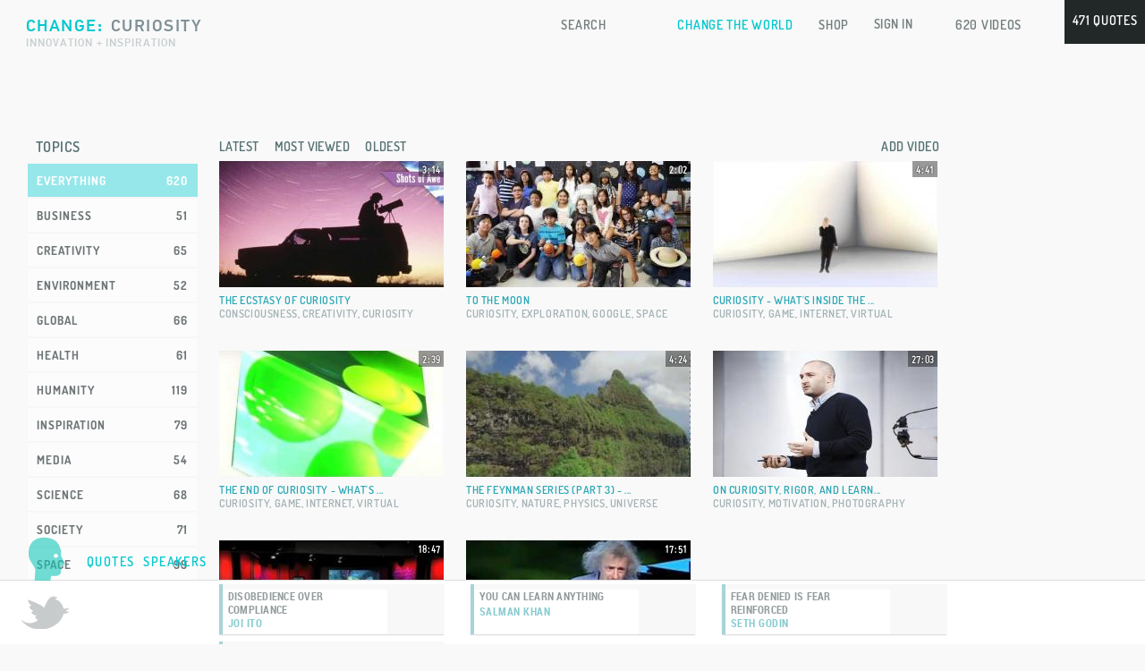

--- FILE ---
content_type: text/html; charset=UTF-8
request_url: https://change.is/videos/curiosity
body_size: 22498
content:

  <!DOCTYPE html>
<html xmlns:fb="http://ogp.me/ns/fb#" lang="en-US">
<head>
    <meta charset="UTF-8" />
    <!--<meta name="viewport" content="width=device-width, initial-scale=1.0, user-scalable=no, minimum-scale=1.0, maximum-scale=1.0" />-->
    <meta name="apple-mobile-web-app-capable" content="yes" />
    <meta name="apple-mobile-web-app-status-bar-style" content="black-translucent" />
    
            <meta name="description" content="
            ">
        
    
    
    
        
    
    <link rel="shortcut icon" type="image/x-icon" href="/favicon.ico">
    
    <link href="https://change.is/wp-content/themes/inspire/css/styles_desktop8.css.php" rel="stylesheet" type="text/css" />
	<link rel="stylesheet" type="text/css" href="https://change.is/wp-content/themes/inspire/css/normalize.css" />
	<link rel="stylesheet" type="text/css" href="https://change.is/wp-content/themes/inspire/css/component.css" />
	<script src="https://change.is/wp-content/themes/inspire/js/modernizr.custom.js"></script>
	<script src="https://change.is/wp-content/themes/inspire/js/classie.js"></script>
    
    
    <link href='http://fonts.googleapis.com/css?family=Crete+Round:400,400italic' rel='stylesheet' type='text/css' />
    <title>
        Inspiring Videos and Talks to Change the World    </title>
    <!--[if IE]>
            <link rel="stylesheet" type="text/css" href="https://change.is/wp-content/themes/inspire/css/styles_desktop.css" />
    <![endif]-->
    <link rel="profile" href="http://gmpg.org/xfn/11" />
    <link rel="pingback" href="https://change.is/xmlrpc.php" />
    
<!-- This site is optimized with the Yoast SEO plugin v12.6.1 - https://yoast.com/wordpress/plugins/seo/ -->
<meta name="description" content="Inspiring videos and talks; featuring ideas, innovations, and tech from startups, entrepreneurs and innovators. Get inspired and change the world"/>
<meta name="robots" content="max-snippet:-1, max-image-preview:large, max-video-preview:-1"/>
<link rel="canonical" href="https://change.is/videos" />
<meta property="og:locale" content="en_US" />
<meta property="og:type" content="article" />
<meta property="og:title" content="Inspiring Videos and Talks to Change the World" />
<meta property="og:description" content="Inspiring videos and talks; featuring ideas, innovations, and tech from startups, entrepreneurs and innovators. Get inspired and change the world" />
<meta property="og:url" content="https://change.is/videos" />
<meta property="og:site_name" content="Change is" />
<script type='application/ld+json' class='yoast-schema-graph yoast-schema-graph--main'>{"@context":"https://schema.org","@graph":[{"@type":"WebSite","@id":"https://change.is/#website","url":"https://change.is/","name":"Change is","description":"Inspiring Entrepreneur Quotes and Videos to Change the World","potentialAction":{"@type":"SearchAction","target":"https://change.is/?s={search_term_string}","query-input":"required name=search_term_string"}},{"@type":"WebPage","@id":"https://change.is/videos#webpage","url":"https://change.is/videos","inLanguage":"en-US","name":"Inspiring Videos and Talks to Change the World","isPartOf":{"@id":"https://change.is/#website"},"datePublished":"2012-05-07T17:43:36+00:00","dateModified":"2014-05-20T22:26:17+00:00","description":"Inspiring videos and talks; featuring ideas, innovations, and tech from startups, entrepreneurs and innovators. Get inspired and change the world"}]}</script>
<!-- / Yoast SEO plugin. -->

<link rel='dns-prefetch' href='//s.w.org' />
<link rel="alternate" type="application/rss+xml" title="Change is &raquo; Feed" href="https://change.is/feed" />
<link rel="alternate" type="application/rss+xml" title="Change is &raquo; Comments Feed" href="https://change.is/comments/feed" />
<link rel="alternate" type="application/rss+xml" title="Change is &raquo; Videos Comments Feed" href="https://change.is/videos/feed" />
		<script type="text/javascript">
			window._wpemojiSettings = {"baseUrl":"https:\/\/s.w.org\/images\/core\/emoji\/12.0.0-1\/72x72\/","ext":".png","svgUrl":"https:\/\/s.w.org\/images\/core\/emoji\/12.0.0-1\/svg\/","svgExt":".svg","source":{"concatemoji":"https:\/\/change.is\/wp-includes\/js\/wp-emoji-release.min.js?ver=5.3.20"}};
			!function(e,a,t){var n,r,o,i=a.createElement("canvas"),p=i.getContext&&i.getContext("2d");function s(e,t){var a=String.fromCharCode;p.clearRect(0,0,i.width,i.height),p.fillText(a.apply(this,e),0,0);e=i.toDataURL();return p.clearRect(0,0,i.width,i.height),p.fillText(a.apply(this,t),0,0),e===i.toDataURL()}function c(e){var t=a.createElement("script");t.src=e,t.defer=t.type="text/javascript",a.getElementsByTagName("head")[0].appendChild(t)}for(o=Array("flag","emoji"),t.supports={everything:!0,everythingExceptFlag:!0},r=0;r<o.length;r++)t.supports[o[r]]=function(e){if(!p||!p.fillText)return!1;switch(p.textBaseline="top",p.font="600 32px Arial",e){case"flag":return s([127987,65039,8205,9895,65039],[127987,65039,8203,9895,65039])?!1:!s([55356,56826,55356,56819],[55356,56826,8203,55356,56819])&&!s([55356,57332,56128,56423,56128,56418,56128,56421,56128,56430,56128,56423,56128,56447],[55356,57332,8203,56128,56423,8203,56128,56418,8203,56128,56421,8203,56128,56430,8203,56128,56423,8203,56128,56447]);case"emoji":return!s([55357,56424,55356,57342,8205,55358,56605,8205,55357,56424,55356,57340],[55357,56424,55356,57342,8203,55358,56605,8203,55357,56424,55356,57340])}return!1}(o[r]),t.supports.everything=t.supports.everything&&t.supports[o[r]],"flag"!==o[r]&&(t.supports.everythingExceptFlag=t.supports.everythingExceptFlag&&t.supports[o[r]]);t.supports.everythingExceptFlag=t.supports.everythingExceptFlag&&!t.supports.flag,t.DOMReady=!1,t.readyCallback=function(){t.DOMReady=!0},t.supports.everything||(n=function(){t.readyCallback()},a.addEventListener?(a.addEventListener("DOMContentLoaded",n,!1),e.addEventListener("load",n,!1)):(e.attachEvent("onload",n),a.attachEvent("onreadystatechange",function(){"complete"===a.readyState&&t.readyCallback()})),(n=t.source||{}).concatemoji?c(n.concatemoji):n.wpemoji&&n.twemoji&&(c(n.twemoji),c(n.wpemoji)))}(window,document,window._wpemojiSettings);
		</script>
		<style type="text/css">
img.wp-smiley,
img.emoji {
	display: inline !important;
	border: none !important;
	box-shadow: none !important;
	height: 1em !important;
	width: 1em !important;
	margin: 0 .07em !important;
	vertical-align: -0.1em !important;
	background: none !important;
	padding: 0 !important;
}
</style>
	<link rel='stylesheet' id='wp-block-library-css'  href='https://change.is/wp-includes/css/dist/block-library/style.min.css?ver=5.3.20' type='text/css' media='all' />
<script type='text/javascript' src='https://change.is/wp-content/themes/inspire/js/custom.js?ver=5.3.20'></script>
<link rel='https://api.w.org/' href='https://change.is/wp-json/' />
<link rel="EditURI" type="application/rsd+xml" title="RSD" href="https://change.is/xmlrpc.php?rsd" />
<link rel="wlwmanifest" type="application/wlwmanifest+xml" href="https://change.is/wp-includes/wlwmanifest.xml" /> 
<meta name="generator" content="WordPress 5.3.20" />
<link rel='shortlink' href='https://change.is/?p=365' />
<link rel="alternate" type="application/json+oembed" href="https://change.is/wp-json/oembed/1.0/embed?url=https%3A%2F%2Fchange.is%2Fvideos" />
<link rel="alternate" type="text/xml+oembed" href="https://change.is/wp-json/oembed/1.0/embed?url=https%3A%2F%2Fchange.is%2Fvideos&#038;format=xml" />
   
    <script type="text/javascript" src="//code.jquery.com/jquery-1.11.3.min.js"></script>
    <script src="//code.jquery.com/jquery-migrate-1.2.1.min.js"></script>
            <script type="text/javascript" src="https://change.is/wp-content/themes/inspire/js/notloggedin3.js" defer="defer" async="async"></script>
    <!---->
<!--        <script type="text/javascript">-->
<!--            var viewport = document.getElementById('viewport');-->
<!--             if ( navigator.userAgent.match(/iPhone/i) || navigator.userAgent.match(/iPod/i)) {-->
<!--                doc.getElementById("viewport").setAttribute("content", "initial-scale=0.2, maximum scale = 1.0");-->
<!--            } else if ( navigator.userAgent.match(/iPad/i) ) {-->
<!--                doc.getElementById("viewport").setAttribute("content", "initial-scale=0.6, maximum scale = 1.0");-->
<!--            } else if ( navigator.userAgent.match(/Android/i) ) {-->
<!--                doc.getElementById("viewport").setAttribute("content", "initial-scale=1, width=device-width, target-densitydpi=device-dpi");-->
<!--            } else {-->
<!--                -->
<!--            }-->
<!--        </script>-->
<!--        -->
        
        
        
        
    <script type="text/javascript">
        
        jQuery(function() {
            jQuery('.single_video_image').on('click touchend', function(e) {
                var el = jQuery(this);
                var link = el.attr("data-video");
                window.location = link;
            });
        });
        
        function write_in_element(id, message) {
            if(getObject(id)) {
                getObject(id).innerHTML = message;
            }
        }

        function addTextToElement(id, message){
            if(getObject(id)) {
                getObject(id).innerHTML += message;
            }
        }

        function getObject(id) {
            return document.getElementById(id);
        }
        
        function showHide(id) {
            if(getObject(id)) {
                if(getObject(id).style.display == "block") {
                    getObject(id).style.display = "none";
                }
                else {
                    getObject(id).style.display = "block";
                }
            }
        }

        // Add a script element as a child of the body
        function downloadJSAtOnload() {
                        }

        // Check for browser support of event handling capability
        if (window.addEventListener) {
                window.addEventListener("load", downloadJSAtOnload, false);
        }
        else if (window.attachEvent) {
                window.attachEvent("onload", downloadJSAtOnload);
        }
        else {
                window.onload = downloadJSAtOnload;
        }
        
        function dynamicLoad(scriptSrc, elementId) {
            var element = getObject(elementId);
            var script = document.createElement('script');
            script.setAttribute("type","text/javascript");
            script.setAttribute("src", scriptSrc);
            element.appendChild(script);
        }
        
        function paypalfund(){
            document.forms["paypalform"].submit();
        }
        
        var video_form_is_on = false;
        
	//enabling trim for the ie
        if(typeof String.prototype.trim !== 'function') {
            String.prototype.trim = function() {
                return this.replace(/^\s+|\s+$/g, ''); 
            }
	}
        
        //This is default hover function:
        var mouse_over_button = false;
        var mouse_over_container = false;
        function mouseOverButton (containerId) {
            if ($("#"+containerId).is(":hidden")) {
                $("#"+containerId).slideDown("slow");
                mouse_over_button = true;
            }
        }
        function mouseOutButton (containerId) {
            mouse_over_button = false;
            setTimeout('hideDownMenuIf("'+ containerId +'")', 200);
        }
        function hideDownMenuIf(containerId) {
            if (!mouse_over_container) {
                $("#"+containerId).slideUp("slow");		
            }
        }
        function containerInButton() {
            mouse_over_container = true;
        }
        function containerOutButton(buttonId, containerId) {
            mouse_over_container = false;
            if (!($('#'+ buttonId).is(':hover'))) { 
                $("#"+containerId).slideUp("slow");
            }
        }
        
        
        //change menu drop down
        var mouse_over_me_how = false;
        var mouse_in_container_how = false;
        $(function() {
            $("#change-button").hover (
                function() {
                    if ($("#how-menu-container").is(":hidden")) {
                        $("#change-button").addClass('header_navigation_buttons_hover_special');
                        $("#how-menu-container").slideDown("slow");
                        mouse_over_me_how = true;
                    }
                },

                function () {
                    mouse_over_me_how = false;
                    setTimeout('hide_how_down_menu_if()', 100);
                }
            );
        });
        $(function() {
            $("#how-menu-container").hover(
                function() {
                    mouse_in_container_how = true;
                },
                function () {
                    mouse_in_container_how = false;
                    if (!($('#change-button').is(':hover'))) { 
                        $("#how-menu-container").slideUp("slow");
                        $("#change-button").removeClass('header_navigation_buttons_hover_special');
                    }
                }
            );
        });	
        function hide_how_down_menu_if() {
            if (!mouse_in_container_how) {
                $("#how-menu-container").slideUp("slow");
                $("#change-button").removeClass('header_navigation_buttons_hover_special');		
            }
        }	
        function how_menu_image_opacity(id) {
            $(".how-button-image").removeClass('image_hover_class');
            $("#"+id).addClass('image_hover_class');
        }
        
        function header_buttons_hover (id) {
            jQuery("#"+id).addClass("header_navigation_buttons_hover");
        }
 
        function header_buttons_hover_out (id) {
            jQuery("#"+id).removeClass("header_navigation_buttons_hover");
        }
        
        $(document).keydown(function(e) {
            if(e.keyCode == 37 && !video_form_is_on) { // left
                $("#pagination_prev").click();
            }
            else if(e.keyCode == 39 && !video_form_is_on) { // right
                $("#pagination_next").click();
            }
        });
        
        
        /*logo hover*/
        $(function() {
            $("#logo-link").hover(
                function() {
                    $("#logo-link-is").addClass("logo-hover");
                },
                function () {
                    $("#logo-link-is").removeClass("logo-hover");
                }
            );
        });
        
        
        function hide_timeline() {
            $("#timelinewrap").slideUp(1000, "easeInOutExpo");
            $(".footer-videos").slideUp(1000, "easeInOutExpo");
            $(".foter-videos-buttons").hide();
            
            var timelineButons = getObject("timeline-buttons");
            if(timelineButons) {
                timelineButons.style.display = "none";
            }        
			var toolTipMiddle = getObject("tooltip-middle");
            if(toolTipMiddle) {
                toolTipMiddle.style.display = "none";
            }
            
            var counterDiv = getObject("counter-div");
            if(counterDiv) {
                counterDiv.style.display = "none";
            }
            
            var footerHidenNote = getObject("footer-timeline-hidden-note");
            if(footerHidenNote) {
                footerHidenNote.style.display = "block";
            }
        }

        function show_timeline() {
            getObject("footer-timeline-hidden-note").style.display = "none";
            $("#timelinewrap").slideDown(1000, "easeInOutExpo");
            //getObject("timelinewrap").style.display = "block";
            getObject("timeline-buttons").style.display = "block";
            //getObject("tooltip-middle").style.display = "block";
            $('.arrows-row').show();
        }
        
        function resolution_adjuster () {
            if ((screen.width<1400)){
                $("#singlecontent_content").addClass("less-then-1400-quote-font");
                                      $("#videos_righttab").css("marginTop", "15px");
                      $("#videos_category").css("top", "81px");
                      $("#related-tags-container").css("top", "525px");
                                                            }
        }   
        
        
        function share_page_via_twitter(url, title) {
            window.open('http://twitter.com/share?url='+ url +'&text=' + title +'&via=Content', 'sharer', 'toolbar=0,status=0, width=548, height=325');
        }
        
        function share_page_via_facebook(url, title, summary) {
            window.open('http://www.facebook.com/sharer.php?s=100&p[title]='+title+'&p[url]='+url+'&p[summary]='+summary+'', 'sharer', 'toolbar=0,status=0, width=548, height=325');
        }
        
        function share_page_via_google(url) {
            window.open('https://plusone.google.com/share?url='+ url +'','sharer', 'toolbar=0, status=0, width=548, height=325');
        }
        
        
        $(function() {
            $("#twitt-button").click(function () {
                var twChangeLogin = window.open('', "twitter_login", "scrollbars=no, resizable=no, toolbar=no, location=no, directories=no, status=no, menubar=no, copyhistory=no, height=400, width=600");
                $.post(_wdcp_ajax_url, {
                            "action": "twitterAuthUrl"
                    }, function (data) {
                            var href = data.url; //$("#login-with-twitter a").attr('href');
                            twChangeLogin.location = href;
                            var tLoginTimer = setInterval(function () {
                            try {
                                if (twChangeLogin.location.hostname == window.location.hostname) {
                                    clearInterval(tLoginTimer);
                                    twChangeLogin.close();
                                    $(document).trigger('twitter_logged_in');  
                                }
                            } 
                            catch (e) {}
                            }, 300);
                            return false;
                    });
            });
        });
        
        
        $(document).bind('twitter_logged_in', function () {
            $.post(_wdcp_ajax_url, {
                    "action": "twitterLoggedIn"
            }, function (data1) {
                  var usernameBetweenAjaxCall = data1.username;
                   $.ajax({
                        type: 'post',
                        cache:  false,
                        url: _wdcp_ajax_url, 
                        data:{
                            "action": "verify_twitt",
                            "twitt_id": data1.twitter_id,
                            'username': data1.username
                        }, 
                        success: function (data) {
                            if(data.status) {
                                if(!data.in_db_status) {
                                    getObject("social-login").style.display = "none";
                                    getObject("email-login").style.display = "none";
                                    getObject("create-unique-username").value = usernameBetweenAjaxCall;
                                    getObject("complete-registration").style.display = "block";
                                    document.getElementById("login-header").style.height = "280px";
                                    $('#complete-registration').animate({
                                        'marginLeft' : "-=200px"
                                    }, 2000);
                                }
                                //already user
                                else {
                                    window.location = "http://change.is/my_videos";
                                }
                            }
                            else {
                                alert("We are upgrading our database. Please try to register a little bit later!");
                            }
                }});
            });
        });

        $(document).on('click', '.arrows-row .wrapper_arr.right-arr ', function(event){
            $('#next_video a').click();
        });

        $(document).on('click', '.arrows-row .wrapper_arr.left-arr ', function(event){
            $('#prev_video a').click();
        });


    var timeinterval;
    function showTooltip(newId) {
        getObject(newId).style.display = "block";
    }
    
    function linkHover(id) {
        timeinterval = setTimeout(function(){showTooltip(id)},800); 
    }
    
    function linkOut() {
        clearTimeout(timeinterval)
        $('.videos-tooltip').hide();
    }
    
    
    /*
     * This rule will remove default background from span incorporated by Mark from wordpress dashboard
     */
    $(function() {
        $("#singlecontent_content").hover(
            function () {
                $("#hlight span").addClass('noBackground');
            },

            function ()  {
                $("#hlight span").removeClass('noBackground');
            }
        );
    });
    
    </script>
</head>

<body itemscope itemtype="http://schema.org/Product" >
    <div id="black-fade-background-div"></div>
    <div id="loadingPage" class="section3" style="display: none;"></div>
    
    <div id='wrapper' class="wrap">
        <!-- add video section -->
        <div class="create-single-video-lesson-overlay" onClick="hide_single_video_lesson_form()" id="create-single-video-lesson-overlay" style="display:none;">
        </div>
        <div id="create-single-video-lesson-form">
            <div class="single-video-lesson-form-title">
                <div id="single-video-lesson-form-title" >Spread 
                    <span class="create-single-video-title-blue">Change!</span>
                    <span class="create-single-video-close-img" onClick="hide_single_video_lesson_form()">
                        <img src="https://change.is/wp-content/themes/inspire/images/close_video.png" />
                    </span>
                </div>
            </div>
            <div id="single-video-lesson-form-fields" style="padding-left:30px;">
                <div id="animated-gif-create-video"></div>
                <div>
                    <div style="float:left;">
                        <input class="single-video-lesson-input-text" type="text" id="single-video-lesson-title" value="Enter video title" onFocus="if (this.value == 'Enter video title') {this.value = '';}" onBlur="if (this.value == '') {this.value = 'Enter video title';}" maxlength="74" style="border:none; margin-bottom:1px;"/>
                    </div>
                    <div style="float:left; margin-left:29px;" class="custom-blue-dropdown">
                        <span id="custom-blue-selected">CATEGORY</span> 
                        <select id="select-category-single-video-lesson" class="blue-select-list" onchange="category_changed()">
                            <option style="display:none;" value="select_something">CATEGORY</option>
                            <option value="business">BUSINESS</option>
                            <option value="creativity">CREATIVITY</option>
                            <option value="environment">ENVIRONMENT</option>
                            <option value="global">GLOBAL</option>
                            <option value="health">HEALTH</option>
                            <option value="humanity">HUMANITY</option>
                            <option value="inspiration">INSPIRATION</option>
                            <option value="media">MEDIA</option>
                            <option value="science">SCIENCE</option>
                            <option value="society">SOCIETY</option>
                            <option value="space">SPACE</option>
                            <option value="technology">TECHNOLOGY</option>
                        </select>
                    </div>
                    <div style="clear:both;"></div>
                </div>
                <div>
                    <input type="text" id="single-video-lesson-videourl" class="single-video-lesson-input-text" value="Video URL" 
                    onFocus="if (this.value == 'Video URL') {this.value = '';}" onBlur="if (this.value == '') {this.value = 'Video URL';}" maxlength="100" style="border:none; margin-bottom:1px;"/>
                </div>
                <div style="margin-bottom:31px;">
                    <div style="float:left;">
                        <textarea class="single-video-lesson-textarea" id="single-video-lesson-description" onFocus="if (this.value == 'Video description - optional (max. 400 characters)') {this.value = '';}" onBlur="if (this.value == '') {this.value = 'Video description - optional (max. 400 characters)';}" maxlength="360" style="border:none;">Video description - optional (max. 400 characters)</textarea>
                    </div>
                    <div id="single-video-lesson-exception-handler" ></div>
                    <div style="clear:both;"></div>
                </div>
                <div>
                    <div style="float:left;">
                        <div>
                            <input id="single-video-lesson-full-name" class="single-video-lesson-input-text" type="text" value="Speaker's name - optional" onFocus="if (this.value == 'Speaker\'s name - optional') {this.value = '';}" onBlur="if (this.value == '') {this.value = 'Speaker\'s name - optional';}" maxlength="60"/>
                        </div>
                    </div>
                    <div style="float:left; margin-left:31px;">
                        <div>
                            <input id="single-video-lesson-tags" class="single-video-lesson-input-text" type="text" value="Tag 1, Tag 2, Tag 3" onFocus="if (this.value == 'Tag 1, Tag 2, Tag 3') {this.value = '';}" onBlur="if (this.value == '') {this.value = 'Tag 1, Tag 2, Tag 3';}" maxlength="130" />
                        </div>
                    </div>
                    <div class="create-lesson-button" id="create-lesson-button" onClick="create_single_video_lesson(-1, 'create')">Add video</div>
                    <div style="clear:both;"></div>
                </div>
                <div id="single-video-lesson-static">Will it change the world?</div>
            </div>
        </div>
                    <!-- sign in section -->
            <div id="login-header" style="display:none">
                <div id="welcome-div">
                    <p>Change.is here to inspire and push</p>
                    <p>each of us to do what we need to do:</p>
                    <p><span>Change the World!</span></p>
                    <p class="welcome-div-below">Sign up to save quotes and share videos <a class="welcome-div-app" href="http://Change.is/app">or download mobile app here!</a></p>
                </div>
                <div id="sing-in-all-forms">
                    <div id="logins">
                        <div id="social-login">
                            <table class="form-table">
                                <tr><td class="sign-login-register-titles">Join</td></tr>
                                <tr><td><div class="twitt-button" id="twitt-button">LOGIN VIA TWITTER</div></td></tr>
                                <tr><td><a id="face-button" style="margin-bottom:15px;">LOGIN VIA FACEBOOK</a></td></tr>
                                <tr><td class="welcome-div-app"><span style="cursor:pointer" onClick="show_sign_up_email()">Sign up by email</span></td></tr>
                            </table>
                        </div>
                        <div id="email-login">
                            <form action="javascript:emailSignIn()" method="post">
                                <table class="form-table">
                                    <tr><td colspan="2" class="sign-login-register-titles">Sign in</td></tr>
                                    <tr>
                                        <td><input onKeyUp="enableButton('login-username', 'login-password', 'signin-button')" id="login-username" style="margin-top:3px; color:#999;" class="username" type="text" value="Username" onFocus="if (this.value == 'Username') {this.value = ''; this.style.color='#6E7A81';}" onBlur="if (this.value == '') {this.value = 'Username';}" /></td>
                                        <td><div id="sign-in-exception" class="table-cell-exception"></div></td>
                                    </tr>
                                    <tr>
                                        <td>
                                            <div style="position:relative; padding:0px; margin-bottom:6px; margin-top:3px;" onClick="document.getElementById('login-password').focus();">
                                                <input style="color:#999; line-height:29px; margin:0px; z-index:100;" onKeyUp="enableButton('login-username', 'login-password', 'signin-button')" id="login-password" class="username" type="password" onFocus="document.getElementById('login-password-placeholder').style.display='none'; this.style.color='#6E7A81'; document.getElementById('login-password-placeholder').style.color='#6E7A81'" onBlur="if (this.value == '') {document.getElementById('login-password-placeholder').style.display='block'}" />
                                                <span id="login-password-placeholder" style="position:absolute; left:7px; top:10px; font-family: Helvetica, Arial, sans-serif; font-size: 12px; z-index:1; color: #999;">Password</span>
                                            </div>
                                        </td>
                                        <td>
                                            <span class="sign-login-register-titles" style="cursor:pointer;" onClick="show_forgot_form()">Forgot</span>
                                        </td>
                                    </tr>
                                    <tr>
                                        <td colspan="2">
                                            <input type="submit" value="SIGN IN" id="signin-button" class="signin-button" disabled="disabled"/>&nbsp;&nbsp;&nbsp;<input id="remember-me" type="checkbox" />&nbsp;&nbsp;<label for="remember-me" class="sign-login-register-titles" >Stay signed in</label>
                                        </td>
                                    </tr>
                                </table>
                            </form>
                            <div id="waiting-response-sign-in"></div>
                        </div>
                        <div id="complete-registration" style="display:none; float:left; margin-left:200px;">
                            <form action="javascript:createUser()" method="post">
                                <table class="form-table">
                                    <tr><td colspan="2" class="sign-login-register-titles">Complete Your Profile</td></tr>
                                    <tr>
                                        <td><input onKeyUp="enableButtonCompleteRegistration('create-username', 'create-password', 'create-unique-username', 'create-acc-button')" id="create-username" style="margin-top:2px; color:#999;" class="username" type="text" value="Email" onFocus="if (this.value == 'Email') {this.value = ''; this.style.color='#6E7A81';}" onBlur="email_out_focus(this, 'create-email-exception')" maxlength="51" /></td>
                                        <td><div class="table-cell-exception" id="create-email-exception"></div></td>
                                    </tr>
                                    <tr>
                                        <td><input onKeyUp="enableButtonCompleteRegistration('create-username', 'create-password', 'create-unique-username', 'create-acc-button')" id="create-unique-username" style="margin-top:2px; color:#999;" class="username" type="text" value="Username" onFocus="if (this.value == 'Username') {this.value = ''; this.style.color='#6E7A81';}" onBlur="username_out_focus(this, 'create-username-exception')" maxlength="15" /></td>
                                        <td><div class="table-cell-exception" id="create-username-exception" style="width:180px;"></div></td> 
                                    </tr>
                                    <tr>
                                        <td>
                                            <div style="position:relative; margin-bottom:6px;" onClick="document.getElementById('create-password').focus();">
                                                    <input style="color:#999; margin-top:0px; margin-bottom:0px;" onKeyUp="enableButtonCompleteRegistration('create-username', 'create-password', 'create-unique-username', 'create-acc-button')" id="create-password"  class="username" type="password" onFocus="document.getElementById('create-password-placeholder').style.display='none'; document.getElementById('create-password-placeholder').style.color = '#6E7A81'; this.type='password'; this.style.color='#6E7A81';" onBlur="if(this.value == '') {document.getElementById('create-password-placeholder').style.display='block';}" maxlength="15" />
                                                    <span id="create-password-placeholder" style="cursor:text; position:absolute; color:#999; left:7px; top:10px; font-family: Helvetica, Arial, sans-serif; font-size: 12px; z-index:1; ">Create Password</span>
                                            </div>
                                        </td>
                                        <td><div class="table-cell-exception" id="create-password-exception" style="width:180px;"></div></td>
                                    </tr>
                                    <tr>
                                        <td colspan="2"><div id="trick-div" style="position:absolute; height:31px; z-index:100; width:160px;"></div><input id="create-acc-button" type="submit" value="SIGN UP" class="signin-button" style="width:120px; border:none;" disabled="disabled"/></td>
                                    </tr>
                                </table>
                            </form>
                            <div id="create-user-loading"><div class="create-user-loading-inside"></div></div>
                        </div>
                        <div id="complete-registration-face" style="display:none; float:left; margin-left:200px;">
                            <form action="javascript:createUserFace()" method="post">
                                <table class="form-table">
                                    <tr><td colspan="2" class="sign-login-register-titles">Complete Your Profile</td></tr>
                                    <tr>
                                        <td><input onKeyUp="enableButtonCompleteRegistration('create-username-face', 'create-password-face', 'create-username-face-unique', 'create-acc-button-face')" id="create-username-face" style="margin-top:2px; color:#999;" class="username" type="text" value="Email" onFocus="if (this.value == 'Email') {this.value = ''; this.style.color='#6E7A81';}" onBlur="email_out_focus(this, 'create-email-exception-face')" maxlength="51" /></td>
                                        <td><div class="table-cell-exception" id="create-email-exception-face"></div></td>
                                    </tr>
                                    <tr>
                                        <td><input onKeyUp="enableButtonCompleteRegistration('create-username-face', 'create-password-face', 'create-username-face-unique', 'create-acc-button-face')" id="create-username-face-unique" style="margin-top:2px; color:#999;" class="username" type="text" value="Username" onFocus="if (this.value == 'Username') {this.value = ''; this.style.color='#6E7A81';}" onBlur="username_out_focus(this, 'create-username-exception-face')" maxlength="15" /></td>
                                        <td><div class="table-cell-exception" id="create-username-exception-face" style="width:180px;"></div></td>
                                    </tr>
                                    <tr>
                                        <td>
                                            <div style="position:relative; margin-bottom:6px;" onClick="document.getElementById('create-password-face').focus();">
                                                    <input style="margin:0px;" onKeyUp="enableButtonCompleteRegistration('create-username-face', 'create-password-face', 'create-username-face-unique',  'create-acc-button-face')" id="create-password-face"  class="username" type="password" onFocus="document.getElementById('create-password-face-placeholder').style.display='none';" onBlur="if(this.value == '') { document.getElementById('create-password-face-placeholder').style.display='block';}" maxlength="15" />
                                                    <span id="create-password-face-placeholder" style="cursor:text; position:absolute; color:#999; left:7px; top:10px; font-family: Helvetica, Arial, sans-serif; font-size: 12px; z-index:1; ">Password</span>
                                            </div>
                                        </td>
                                            <td><div class="table-cell-exception" id="create-password-exception-face" style="width:180px;"></div></td>
                                    </tr>
                                    <tr>
                                        <td colspan="2"><div id="trick-div2" style="position:absolute; height:31px; z-index:100; width:120px;"></div><input id="create-acc-button-face" type="submit" value="SIGN UP" class="signin-button" style="width:120px; border:none;" disabled="disabled" /></td>
                                    </tr>
                                </table>
                            </form>
                            <div id="create-user-loading-face"><div class="create-user-loading-inside"></div></div>
                        </div>
                        <div id="forgot-form" style="display:none; float:left;">
                            <form action="javascript:forgotPassword()" method="post">
                                <table class="form-table">
                                    <tr><td colspan="2" class="sign-login-register-titles">Forgot your password?</td></tr>
                                    <tr>
                                        <td><input onKeyUp="enableForgotButton()" id="forgot-field-email" style="margin-top:2px; color:#999;" class="username" type="text" value="Email" onFocus="if (this.value == 'Email') {this.value = ''; this.style.color='#6E7A81';}" onBlur="if (this.value == '') {this.value = 'Email';}" /></td>
                                    </tr>
                                    <tr>
                                        <td>
                                            <div id="forgot-form-button-container"><input id="forgot-form-button" type="submit" value="RESET PASSWORD" class="signin-button" style="width:151px; border:none;" disabled="disabled" /></div>
                                            <div id="forgot-ajax-loading-container"><div class="create-user-loading-inside"></div></div>
                                            <div style="clear:both;"></div>
                                        </td>
                                    </tr>
                                    <tr>
                                        <td><div class="table-cell-exception" id="forgot-form-exception" style="padding-left:5px; width:250px;"></div></td>
                                    </tr>
                                </table>
                            </form>
                        </div>
                        <div style="clear:both"></div>
                    </div>
                    <div id="email-sign-up" style="display:none;">
                        <div id="email-sign-up-form">
                            <form action="javascript:singUpNewUser()" method="post">
                                <table>
                                    <tr>
                                        <td colspan="2" class="sign-login-register-titles">Sign up with email</td>
                                    </tr>
                                    <tr>
                                        <td>
                                            <input style="width:145px; color:#999;" id="email-signup" class="username" type="text" value="Email" onKeyUp="enableSignUpButton()" onFocus="if (this.value == 'Email') {this.value = ''; this.style.color='#6E7A81';}" onBlur="email_out_focus(this, 'email-exception-normal-signup')" maxlength="52" />
                                        </td>
                                        <td>
                                            <div class="table-cell-exception" id="email-exception-normal-signup" style="padding-left:5px; width:150px;"></div>
                                        </td>
                                    </tr>
                                    <tr>
                                        <td>
                                            <input style="width:145px;  color:#999;" id="username" class="username" type="text" value="Username" onKeyUp="enableSignUpButton()" onFocus="if (this.value == 'Username') {this.value = ''; this.style.color='#6E7A81';}" onBlur="username_out_focus(this, 'sign-up-exception')" maxlength="15" />
                                        </td>
                                        <td>
                                            <div class="table-cell-exception" id="sign-up-exception" style="width:220px;"></div>
                                        </td>
                                    </tr>
                                    <tr>
                                        <td>
                                            <div style="position:relative; margin-bottom:6px;" onClick="document.getElementById('password-signup').focus();">
                                                <input style="width:145px;  color:#999; margin-top:0px; margin-bottom:0px;" id="password-signup" class="username" type="password" onKeyUp="enableSignUpButton()" onFocus="document.getElementById('password-signup-placeholder').style.display = 'none'; document.getElementById('password-signup-placeholder').style.color = '#6E7A81'; this.style.color = '#6E7A81';" onBlur="password_out_focus(this, 'password-exception-normal-signup', 'password-signup-placeholder')" maxlength="16" />
                                                <span id="password-signup-placeholder" style="position:absolute; cursor:text; color:#999; left:7px; top:10px; font-family: Helvetica, Arial, sans-serif; font-size: 12px; z-index:1; ">Password</span>
                                            </div>
                                        </td>
                                        <td>
                                            <div class="table-cell-exception" id="password-exception-normal-signup" style="padding-left:5px; width:150px;"></div>
                                        </td>
                                    </tr>
                                    <tr>
                                        <td colspan="2"><div id="trick-div3" style="position:absolute; display:none; height:31px; z-index:100; width:120px;"></div><input type="submit" value="SIGN UP" class="signin-button" id="email-sign-up-button" style="border:none; width:76px" disabled="disabled" /></td>
                                    </tr>
                                </table>
                            </form>
                            
                            <div id="create-user-loading-signup"><div class="create-user-loading-inside"></div></div>
                        </div>
                        <div id="email-registration-successful">
                            Success! Your account is now active.<br />You're now ready to start saving quotes and posting videos.
                        </div>
                    </div>
                </div>
                <div style="clear:both"></div>
            </div>
        	<div id="head_nav" class="head_nav">
            <div class="left_nav">
                <a id="logo-link" href="https://change.is">
                    <span id="logo-link-change">Change</span>: <span id="logo-link-is">curiosity</span><br />
                </a>
                <div class="logo-text">
                    <div class="lt-style1">INNOVATION + INSPIRATION</div>
                </div>
            </div>
            
            
            <!-- /quotes and /videos button -->
            
            
                <a href="https://change.is" class="top-number-of-something no-bg-image wide-black" style="margin-right:0px;">
                    471                    QUOTES
                </a>

                <div class="top-number-of-something top-number-of-quotes" >
                    620                    VIDEOS
                </div>
                        
            <div class="right_nav" id="right_nav">
                <div id="header-links-and-search" style="float:left;">
                    <div  id="search_dis" style="float:left;">
                        <ul>
                            <li id="search">
                                <form action="/index.php" method="get" id="searchform">
                                    <div>
                                        <input type="text" id="s" name="s" value="SEARCH" onFocus="if (this.value == 'SEARCH') {this.value = '';}" onBlur="if (this.value == '') {this.value = 'SEARCH';}">
                                    </div>
                                </form>
                            </li>
                        </ul>
                    </div>
                    <div id="header_links">
                        <div id="change-button">
                            <div id="fund-button" class="header_right ctw-top-button">
                                CHANGE THE WORLD
                            </div>
                            <div id="how-menu-container">
                                <div class="first-menu-part">
                                </div>
                                <div class="second-menu-part">
                                    <a href="https://itunes.apple.com/us/app/change-the-world/id568194231?ls=1&mt=8" target="_blank" class="how-menu-inner-button" onmouseover = "how_menu_image_opacity('iphone-app-menu-icon')">
                                        <div class="how-button-image" id="iphone-app-menu-icon" ></div>
                                        <div class="how-button-infos" >IPHONE APP<br /><span>via the App Store</span></div>
                                        <div style="clear:both;"></div>
                                    </a>
                                    <div class="how-divide-dark-line"></div>
                                    <div class="how-divide-light-line"></div>
                                    <div></div>
                                    <a href="https://play.google.com/store/apps/details?id=com.change.ChangeTheWorld" target="_blank" class="how-menu-inner-button" onmouseover = "how_menu_image_opacity('android-app-menu-icon')">
                                        <div class="how-button-image" id="android-app-menu-icon" ></div>
                                        <div class="how-button-infos" >ANDROID APP<br /><span>via Google Play</span></div>
                                        <div style="clear:both;"></div>
                                    </a>
                                    <div class="how-divide-dark-line"></div>
                                    <div class="how-divide-light-line"></div>
                                    <a href="http://change.is/why" class="how-menu-inner-button" onmouseover = "how_menu_image_opacity('shop-menu-icon')" >
                                        <div class="how-button-image" id="shop-menu-icon" ></div>
                                        <div class="how-button-infos" style="padding-top:26px;" >WHY<br /><span></span></div>
                                        <div style="clear:both;"></div>
                                    </a>
                                    <div class="how-divide-dark-line"></div>
                                    <div class="how-divide-light-line"></div>
                                    
                                                                        <a class="how-menu-inner-button" href="http://www.Twitter.com/Content" target="__blank" onmouseover = "how_menu_image_opacity('sponsored-quote-menu-icon')">
                                        <div class="how-button-image" id="sponsored-quote-menu-icon" ></div>
                                        <div class="how-button-infos" >FOLLOW<br />US</div>
                                        <div style="clear:both;"></div>
                                    </a>
                                    <div class="how-divide-dark-line"></div>
                                    <div class="how-divide-light-line"></div>
                                                                        <a class="how-menu-inner-button" href="mailto:info@Change.is?subject=Strategy, Design, Development - Change.is&body=Hi, If you need creative or technical assistance in making your project a reality, let us know." onmouseover = "how_menu_image_opacity('website-dev-menu-icon')">
                                        <div class="how-button-image" id="website-dev-menu-icon" ></div>
                                        <div class="how-button-infos" >DESIGN + DEV<br /><span>Hire us</span></div>
                                        <div style="clear:both;"></div>
                                    </a>
                                </div>
                            </div>
                        </div>
                        <a href="/shop">
                            <div id="why-button" class="header_right" style="height:31px;" onmouseover="header_buttons_hover('why-button')" onmouseout="header_buttons_hover_out('why-button')">
                                SHOP
                            </div>
                        </a>
                    </div>
                </div>
                <div style="float:left;">
                                            <div class="header_signin" id="header_signin" onmouseover="jQuery('#header_signin').addClass('right_signin_hover');" onmouseout="jQuery('#header_signin').removeClass('right_signin_hover');"><a id="sign-in-button" class="right_signin">SIGN IN</a></div>
                                    </div>
            </div>
            
            <div style="clear:both;"></div>
            
        </div>
	<div id="scroller">
            <div id="container"  style="overflow:visible;">
                <div id="themore" class="main" style="display: none;">
                    <div class="section4">
                        
                        <div class="single-speaker" style="margin-bottom:0px; margin-top:17px; ">
                            
                            <div style="float:left;" class="single-speaker-hover">
                                <a style="text-decoration:none;" href="/quote/disobedience-over-compliance">
                                    <span class="speaker-link">Latest</span>
                                </a>
                            </div>
                            <div class="speaker-post-number">
                                471                            </div>
                        </div>
                        
                        <div class="single-speaker" style="margin-bottom:0px;">
                            <div style="float:left;" class="single-speaker-hover">
                                <a style="text-decoration:none;" href="/quote/you-cant-fake-interestingness">
                                    <span class="speaker-link">Random</span>
                                </a>
                            </div>
                            <div class="speaker-post-number">
                                471                            </div>
                        </div>
                        
                                                        <div class="single-speaker">
                                    
                                    
                                    <div class="speaker_image" style="background-position:0px 0"></div>
                                    
                                    <div style="float:left;" class="single-speaker-hover">
                                        <a style="text-decoration:none;" href="/?speaker=marc-andreessen">
                                            <div>
                                                <span class="speaker-link"><span>Marc</span> Andreessen</span>
                                            </div>
                                            <div class="speaker-job">
                                                Andreessen Horowitz                                            </div>
                                        </a>
                                    </div>
                                    <div class="speaker-post-number">
                                        9                                    </div>
                                </div>
                                <!--end if-->
                                                        <div class="single-speaker">
                                    
                                    
                                    <div class="speaker_image" style="background-position:0px -38px"></div>
                                    
                                    <div style="float:left;" class="single-speaker-hover">
                                        <a style="text-decoration:none;" href="/?speaker=michael-arrington">
                                            <div>
                                                <span class="speaker-link"><span>Michael</span> Arrington</span>
                                            </div>
                                            <div class="speaker-job">
                                                CrunchFund                                            </div>
                                        </a>
                                    </div>
                                    <div class="speaker-post-number">
                                        6                                    </div>
                                </div>
                                <!--end if-->
                                                        <div class="single-speaker">
                                    
                                    
                                    <div class="speaker_image" style="background-position:0px -76px"></div>
                                    
                                    <div style="float:left;" class="single-speaker-hover">
                                        <a style="text-decoration:none;" href="/?speaker=tim-berners-lee">
                                            <div>
                                                <span class="speaker-link"><span>Tim</span> Berners-Lee</span>
                                            </div>
                                            <div class="speaker-job">
                                                W3C / The Web                                            </div>
                                        </a>
                                    </div>
                                    <div class="speaker-post-number">
                                        7                                    </div>
                                </div>
                                <!--end if-->
                                                        <div class="single-speaker">
                                    
                                    
                                    <div class="speaker_image" style="background-position:0px -114px"></div>
                                    
                                    <div style="float:left;" class="single-speaker-hover">
                                        <a style="text-decoration:none;" href="/?speaker=jeff-bezos">
                                            <div>
                                                <span class="speaker-link"><span>Jeff</span> Bezos</span>
                                            </div>
                                            <div class="speaker-job">
                                                Amazon                                            </div>
                                        </a>
                                    </div>
                                    <div class="speaker-post-number">
                                        10                                    </div>
                                </div>
                                <!--end if-->
                                                        <div class="single-speaker">
                                    
                                    
                                    <div class="speaker_image" style="background-position:0px -152px"></div>
                                    
                                    <div style="float:left;" class="single-speaker-hover">
                                        <a style="text-decoration:none;" href="/?speaker=steve-blank">
                                            <div>
                                                <span class="speaker-link"><span>Steve</span> Blank</span>
                                            </div>
                                            <div class="speaker-job">
                                                Author / Entrepreneur                                            </div>
                                        </a>
                                    </div>
                                    <div class="speaker-post-number">
                                        10                                    </div>
                                </div>
                                <!--end if-->
                                                        <div class="single-speaker">
                                    
                                    
                                    <div class="speaker_image" style="background-position:0px -190px"></div>
                                    
                                    <div style="float:left;" class="single-speaker-hover">
                                        <a style="text-decoration:none;" href="/?speaker=john-borthwick">
                                            <div>
                                                <span class="speaker-link"><span>John</span> Borthwick</span>
                                            </div>
                                            <div class="speaker-job">
                                                Betaworks                                            </div>
                                        </a>
                                    </div>
                                    <div class="speaker-post-number">
                                        4                                    </div>
                                </div>
                                <!--end if-->
                                                        <div class="single-speaker">
                                    
                                    
                                    <div class="speaker_image" style="background-position:0px -228px"></div>
                                    
                                    <div style="float:left;" class="single-speaker-hover">
                                        <a style="text-decoration:none;" href="/?speaker=sergey-brin">
                                            <div>
                                                <span class="speaker-link"><span>Sergey</span> Brin</span>
                                            </div>
                                            <div class="speaker-job">
                                                Google                                            </div>
                                        </a>
                                    </div>
                                    <div class="speaker-post-number">
                                        4                                    </div>
                                </div>
                                <!--end if-->
                                                        <div class="single-speaker">
                                    
                                    
                                    <div class="speaker_image" style="background-position:0px -266px"></div>
                                    
                                    <div style="float:left;" class="single-speaker-hover">
                                        <a style="text-decoration:none;" href="/?speaker=jason-calacanis">
                                            <div>
                                                <span class="speaker-link"><span>Jason</span> Calacanis</span>
                                            </div>
                                            <div class="speaker-job">
                                                Mahalo / ThisWeekIn / Launch Conf                                            </div>
                                        </a>
                                    </div>
                                    <div class="speaker-post-number">
                                        8                                    </div>
                                </div>
                                <!--end if-->
                                                        <div class="single-speaker">
                                    
                                    
                                    <div class="speaker_image" style="background-position:0px -304px"></div>
                                    
                                    <div style="float:left;" class="single-speaker-hover">
                                        <a style="text-decoration:none;" href="/?speaker=clayton-christensen">
                                            <div>
                                                <span class="speaker-link"><span>Clayton</span> Christensen</span>
                                            </div>
                                            <div class="speaker-job">
                                                Harvard Business School                                            </div>
                                        </a>
                                    </div>
                                    <div class="speaker-post-number">
                                        5                                    </div>
                                </div>
                                <!--end if-->
                                                        <div class="single-speaker">
                                    
                                    
                                    <div class="speaker_image" style="background-position:0px -342px"></div>
                                    
                                    <div style="float:left;" class="single-speaker-hover">
                                        <a style="text-decoration:none;" href="/?speaker=ron-conway">
                                            <div>
                                                <span class="speaker-link"><span>Ron</span> Conway</span>
                                            </div>
                                            <div class="speaker-job">
                                                SV Angel                                            </div>
                                        </a>
                                    </div>
                                    <div class="speaker-post-number">
                                        3                                    </div>
                                </div>
                                <!--end if-->
                                                        <div class="single-speaker">
                                    
                                    
                                    <div class="speaker_image" style="background-position:0px -380px"></div>
                                    
                                    <div style="float:left;" class="single-speaker-hover">
                                        <a style="text-decoration:none;" href="/?speaker=peter-diamandis">
                                            <div>
                                                <span class="speaker-link"><span>Peter</span> Diamandis</span>
                                            </div>
                                            <div class="speaker-job">
                                                X Prize / Singularity U.                                            </div>
                                        </a>
                                    </div>
                                    <div class="speaker-post-number">
                                        12                                    </div>
                                </div>
                                <!--end if-->
                                                        <div class="single-speaker">
                                    
                                    
                                    <div class="speaker_image" style="background-position:0px -418px"></div>
                                    
                                    <div style="float:left;" class="single-speaker-hover">
                                        <a style="text-decoration:none;" href="/?speaker=chris-dixon">
                                            <div>
                                                <span class="speaker-link"><span>Chris</span> Dixon</span>
                                            </div>
                                            <div class="speaker-job">
                                                Hunch                                            </div>
                                        </a>
                                    </div>
                                    <div class="speaker-post-number">
                                        5                                    </div>
                                </div>
                                <!--end if-->
                                                        <div class="single-speaker">
                                    
                                    
                                    <div class="speaker_image" style="background-position:0px -456px"></div>
                                    
                                    <div style="float:left;" class="single-speaker-hover">
                                        <a style="text-decoration:none;" href="/?speaker=john-doerr">
                                            <div>
                                                <span class="speaker-link"><span>John</span> Doerr</span>
                                            </div>
                                            <div class="speaker-job">
                                                KPCB                                            </div>
                                        </a>
                                    </div>
                                    <div class="speaker-post-number">
                                        7                                    </div>
                                </div>
                                <!--end if-->
                                                        <div class="single-speaker">
                                    
                                    
                                    <div class="speaker_image" style="background-position:0px -494px"></div>
                                    
                                    <div style="float:left;" class="single-speaker-hover">
                                        <a style="text-decoration:none;" href="/?speaker=jack-dorsey">
                                            <div>
                                                <span class="speaker-link"><span>Jack</span> Dorsey</span>
                                            </div>
                                            <div class="speaker-job">
                                                Square / Twitter                                            </div>
                                        </a>
                                    </div>
                                    <div class="speaker-post-number">
                                        9                                    </div>
                                </div>
                                <!--end if-->
                                                        <div class="single-speaker">
                                    
                                    
                                    <div class="speaker_image" style="background-position:0px -532px"></div>
                                    
                                    <div style="float:left;" class="single-speaker-hover">
                                        <a style="text-decoration:none;" href="/?speaker=tim-ferriss">
                                            <div>
                                                <span class="speaker-link"><span>Tim</span> Ferriss</span>
                                            </div>
                                            <div class="speaker-job">
                                                Author / Entrepreneur                                            </div>
                                        </a>
                                    </div>
                                    <div class="speaker-post-number">
                                        9                                    </div>
                                </div>
                                <!--end if-->
                                                        <div class="single-speaker">
                                    
                                    
                                    <div class="speaker_image" style="background-position:0px -570px"></div>
                                    
                                    <div style="float:left;" class="single-speaker-hover">
                                        <a style="text-decoration:none;" href="/?speaker=jason-fried">
                                            <div>
                                                <span class="speaker-link"><span>Jason</span> Fried</span>
                                            </div>
                                            <div class="speaker-job">
                                                37 Signals                                            </div>
                                        </a>
                                    </div>
                                    <div class="speaker-post-number">
                                        9                                    </div>
                                </div>
                                <!--end if-->
                                                        <div class="single-speaker">
                                    
                                    
                                    <div class="speaker_image" style="background-position:0px -608px"></div>
                                    
                                    <div style="float:left;" class="single-speaker-hover">
                                        <a style="text-decoration:none;" href="/?speaker=bill-gates">
                                            <div>
                                                <span class="speaker-link"><span>Bill</span> Gates</span>
                                            </div>
                                            <div class="speaker-job">
                                                Gates Foundation / Microsoft                                            </div>
                                        </a>
                                    </div>
                                    <div class="speaker-post-number">
                                        6                                    </div>
                                </div>
                                <!--end if-->
                                                        <div class="single-speaker">
                                    
                                    
                                    <div class="speaker_image" style="background-position:0px -646px"></div>
                                    
                                    <div style="float:left;" class="single-speaker-hover">
                                        <a style="text-decoration:none;" href="/?speaker=seth-godin">
                                            <div>
                                                <span class="speaker-link"><span>Seth</span> Godin</span>
                                            </div>
                                            <div class="speaker-job">
                                                Entrepreneur / Author                                            </div>
                                        </a>
                                    </div>
                                    <div class="speaker-post-number">
                                        22                                    </div>
                                </div>
                                <!--end if-->
                                                        <div class="single-speaker">
                                    
                                    
                                    <div class="speaker_image" style="background-position:0px -684px"></div>
                                    
                                    <div style="float:left;" class="single-speaker-hover">
                                        <a style="text-decoration:none;" href="/?speaker=paul-graham">
                                            <div>
                                                <span class="speaker-link"><span>Paul</span> Graham</span>
                                            </div>
                                            <div class="speaker-job">
                                                Y Combinator                                            </div>
                                        </a>
                                    </div>
                                    <div class="speaker-post-number">
                                        14                                    </div>
                                </div>
                                <!--end if-->
                                                        <div class="single-speaker">
                                    
                                    
                                    <div class="speaker_image" style="background-position:0px -722px"></div>
                                    
                                    <div style="float:left;" class="single-speaker-hover">
                                        <a style="text-decoration:none;" href="/?speaker=david-heinemeier-hansson">
                                            <div>
                                                <span class="speaker-link"><span>David</span> Heinemeier Hansson</span>
                                            </div>
                                            <div class="speaker-job">
                                                37 Signals / Ruby on Rails                                            </div>
                                        </a>
                                    </div>
                                    <div class="speaker-post-number">
                                        17                                    </div>
                                </div>
                                <!--end if-->
                                                        <div class="single-speaker">
                                    
                                    
                                    <div class="speaker_image" style="background-position:0px -760px"></div>
                                    
                                    <div style="float:left;" class="single-speaker-hover">
                                        <a style="text-decoration:none;" href="/?speaker=reid-hoffman">
                                            <div>
                                                <span class="speaker-link"><span>Reid</span> Hoffman</span>
                                            </div>
                                            <div class="speaker-job">
                                                Linkedin / Greylock Partners                                            </div>
                                        </a>
                                    </div>
                                    <div class="speaker-post-number">
                                        9                                    </div>
                                </div>
                                <!--end if-->
                                                        <div class="single-speaker">
                                    
                                    
                                    <div class="speaker_image" style="background-position:0px -798px"></div>
                                    
                                    <div style="float:left;" class="single-speaker-hover">
                                        <a style="text-decoration:none;" href="/?speaker=tony-hsieh">
                                            <div>
                                                <span class="speaker-link"><span>Tony</span> Hsieh</span>
                                            </div>
                                            <div class="speaker-job">
                                                Zappos                                            </div>
                                        </a>
                                    </div>
                                    <div class="speaker-post-number">
                                        5                                    </div>
                                </div>
                                <!--end if-->
                                                        <div class="single-speaker">
                                    
                                    
                                    <div class="speaker_image" style="background-position:0px -836px"></div>
                                    
                                    <div style="float:left;" class="single-speaker-hover">
                                        <a style="text-decoration:none;" href="/?speaker=joi-ito">
                                            <div>
                                                <span class="speaker-link"><span>Joi</span> Ito</span>
                                            </div>
                                            <div class="speaker-job">
                                                MIT Media Lab                                            </div>
                                        </a>
                                    </div>
                                    <div class="speaker-post-number">
                                        14                                    </div>
                                </div>
                                <!--end if-->
                                                        <div class="single-speaker">
                                    
                                    
                                    <div class="speaker_image" style="background-position:0px -874px"></div>
                                    
                                    <div style="float:left;" class="single-speaker-hover">
                                        <a style="text-decoration:none;" href="/?speaker=steve-jobs">
                                            <div>
                                                <span class="speaker-link"><span>Steve</span> Jobs</span>
                                            </div>
                                            <div class="speaker-job">
                                                Apple                                            </div>
                                        </a>
                                    </div>
                                    <div class="speaker-post-number">
                                        9                                    </div>
                                </div>
                                <!--end if-->
                                                        <div class="single-speaker">
                                    
                                    
                                    <div class="speaker_image" style="background-position:0px -912px"></div>
                                    
                                    <div style="float:left;" class="single-speaker-hover">
                                        <a style="text-decoration:none;" href="/?speaker=dean-kamen">
                                            <div>
                                                <span class="speaker-link"><span>Dean</span> Kamen</span>
                                            </div>
                                            <div class="speaker-job">
                                                DEKA                                            </div>
                                        </a>
                                    </div>
                                    <div class="speaker-post-number">
                                        4                                    </div>
                                </div>
                                <!--end if-->
                                                        <div class="single-speaker">
                                    
                                    
                                    <div class="speaker_image" style="background-position:0px -950px"></div>
                                    
                                    <div style="float:left;" class="single-speaker-hover">
                                        <a style="text-decoration:none;" href="/?speaker=guy-kawasaki">
                                            <div>
                                                <span class="speaker-link"><span>Guy</span> Kawasaki</span>
                                            </div>
                                            <div class="speaker-job">
                                                Garage Technology / Alltop                                            </div>
                                        </a>
                                    </div>
                                    <div class="speaker-post-number">
                                        7                                    </div>
                                </div>
                                <!--end if-->
                                                        <div class="single-speaker">
                                    
                                    
                                    <div class="speaker_image" style="background-position:0px -988px"></div>
                                    
                                    <div style="float:left;" class="single-speaker-hover">
                                        <a style="text-decoration:none;" href="/?speaker=kevin-kelly">
                                            <div>
                                                <span class="speaker-link"><span>Kevin</span> Kelly</span>
                                            </div>
                                            <div class="speaker-job">
                                                Writer / Wired                                            </div>
                                        </a>
                                    </div>
                                    <div class="speaker-post-number">
                                        8                                    </div>
                                </div>
                                <!--end if-->
                                                        <div class="single-speaker">
                                    
                                    
                                    <div class="speaker_image" style="background-position:0px -1026px"></div>
                                    
                                    <div style="float:left;" class="single-speaker-hover">
                                        <a style="text-decoration:none;" href="/?speaker=salman-khan">
                                            <div>
                                                <span class="speaker-link"><span>Salman</span> Khan</span>
                                            </div>
                                            <div class="speaker-job">
                                                Khan Academy                                            </div>
                                        </a>
                                    </div>
                                    <div class="speaker-post-number">
                                        6                                    </div>
                                </div>
                                <!--end if-->
                                                        <div class="single-speaker">
                                    
                                    
                                    <div class="speaker_image" style="background-position:0px -1064px"></div>
                                    
                                    <div style="float:left;" class="single-speaker-hover">
                                        <a style="text-decoration:none;" href="/?speaker=vinod-khosla">
                                            <div>
                                                <span class="speaker-link"><span>Vinod</span> Khosla</span>
                                            </div>
                                            <div class="speaker-job">
                                                Khosla Ventures                                            </div>
                                        </a>
                                    </div>
                                    <div class="speaker-post-number">
                                        12                                    </div>
                                </div>
                                <!--end if-->
                                                        <div class="single-speaker">
                                    
                                    
                                    <div class="speaker_image" style="background-position:0px -1102px"></div>
                                    
                                    <div style="float:left;" class="single-speaker-hover">
                                        <a style="text-decoration:none;" href="/?speaker=randy-komisar">
                                            <div>
                                                <span class="speaker-link"><span>Randy</span> Komisar</span>
                                            </div>
                                            <div class="speaker-job">
                                                KPCB                                            </div>
                                        </a>
                                    </div>
                                    <div class="speaker-post-number">
                                        8                                    </div>
                                </div>
                                <!--end if-->
                                                        <div class="single-speaker">
                                    
                                    
                                    <div class="speaker_image" style="background-position:0px -1140px"></div>
                                    
                                    <div style="float:left;" class="single-speaker-hover">
                                        <a style="text-decoration:none;" href="/?speaker=ray-kurzweil">
                                            <div>
                                                <span class="speaker-link"><span>Ray</span> Kurzweil</span>
                                            </div>
                                            <div class="speaker-job">
                                                Google / Singularity University                                            </div>
                                        </a>
                                    </div>
                                    <div class="speaker-post-number">
                                        7                                    </div>
                                </div>
                                <!--end if-->
                                                        <div class="single-speaker">
                                    
                                    
                                    <div class="speaker_image" style="background-position:0px -1178px"></div>
                                    
                                    <div style="float:left;" class="single-speaker-hover">
                                        <a style="text-decoration:none;" href="/?speaker=loic-le-meur">
                                            <div>
                                                <span class="speaker-link"><span>Loïc</span> Le Meur</span>
                                            </div>
                                            <div class="speaker-job">
                                                LeWeb                                            </div>
                                        </a>
                                    </div>
                                    <div class="speaker-post-number">
                                        5                                    </div>
                                </div>
                                <!--end if-->
                                                        <div class="single-speaker">
                                    
                                    
                                    <div class="speaker_image" style="background-position:0px -1216px"></div>
                                    
                                    <div style="float:left;" class="single-speaker-hover">
                                        <a style="text-decoration:none;" href="/?speaker=marissa-mayer">
                                            <div>
                                                <span class="speaker-link"><span>Marissa</span> Mayer</span>
                                            </div>
                                            <div class="speaker-job">
                                                Yahoo!                                            </div>
                                        </a>
                                    </div>
                                    <div class="speaker-post-number">
                                        6                                    </div>
                                </div>
                                <!--end if-->
                                                        <div class="single-speaker">
                                    
                                    
                                    <div class="speaker_image" style="background-position:0px -1254px"></div>
                                    
                                    <div style="float:left;" class="single-speaker-hover">
                                        <a style="text-decoration:none;" href="/?speaker=dave-mcclure">
                                            <div>
                                                <span class="speaker-link"><span>Dave</span> McClure</span>
                                            </div>
                                            <div class="speaker-job">
                                                500 Startups                                            </div>
                                        </a>
                                    </div>
                                    <div class="speaker-post-number">
                                        7                                    </div>
                                </div>
                                <!--end if-->
                                                        <div class="single-speaker">
                                    
                                    
                                    <div class="speaker_image" style="background-position:0px -1292px"></div>
                                    
                                    <div style="float:left;" class="single-speaker-hover">
                                        <a style="text-decoration:none;" href="/?speaker=elon-musk">
                                            <div>
                                                <span class="speaker-link"><span>Elon</span> Musk</span>
                                            </div>
                                            <div class="speaker-job">
                                                SpaceX / Tesla                                            </div>
                                        </a>
                                    </div>
                                    <div class="speaker-post-number">
                                        9                                    </div>
                                </div>
                                <!--end if-->
                                                        <div class="single-speaker">
                                    
                                    
                                    <div class="speaker_image" style="background-position:0px -1330px"></div>
                                    
                                    <div style="float:left;" class="single-speaker-hover">
                                        <a style="text-decoration:none;" href="/?speaker=nathan-myhrvold">
                                            <div>
                                                <span class="speaker-link"><span>Nathan</span> Myhrvold</span>
                                            </div>
                                            <div class="speaker-job">
                                                Intellectual Ventures / Chef                                            </div>
                                        </a>
                                    </div>
                                    <div class="speaker-post-number">
                                        9                                    </div>
                                </div>
                                <!--end if-->
                                                        <div class="single-speaker">
                                    
                                    
                                    <div class="speaker_image" style="background-position:0px -1368px"></div>
                                    
                                    <div style="float:left;" class="single-speaker-hover">
                                        <a style="text-decoration:none;" href="/?speaker=tim-oreilly">
                                            <div>
                                                <span class="speaker-link"><span>Tim</span> O'Reilly</span>
                                            </div>
                                            <div class="speaker-job">
                                                O'Reilly Media                                            </div>
                                        </a>
                                    </div>
                                    <div class="speaker-post-number">
                                        9                                    </div>
                                </div>
                                <!--end if-->
                                                        <div class="single-speaker">
                                    
                                    
                                    <div class="speaker_image" style="background-position:0px -1406px"></div>
                                    
                                    <div style="float:left;" class="single-speaker-hover">
                                        <a style="text-decoration:none;" href="/?speaker=alex-osterwalder">
                                            <div>
                                                <span class="speaker-link"><span>Alex</span> Osterwalder</span>
                                            </div>
                                            <div class="speaker-job">
                                                Business Model Generation                                            </div>
                                        </a>
                                    </div>
                                    <div class="speaker-post-number">
                                        9                                    </div>
                                </div>
                                <!--end if-->
                                                        <div class="single-speaker">
                                    
                                    
                                    <div class="speaker_image" style="background-position:0px -1444px"></div>
                                    
                                    <div style="float:left;" class="single-speaker-hover">
                                        <a style="text-decoration:none;" href="/?speaker=larry-page">
                                            <div>
                                                <span class="speaker-link"><span>Larry</span> Page</span>
                                            </div>
                                            <div class="speaker-job">
                                                Google                                            </div>
                                        </a>
                                    </div>
                                    <div class="speaker-post-number">
                                        9                                    </div>
                                </div>
                                <!--end if-->
                                                        <div class="single-speaker">
                                    
                                    
                                    <div class="speaker_image" style="background-position:0px -1482px"></div>
                                    
                                    <div style="float:left;" class="single-speaker-hover">
                                        <a style="text-decoration:none;" href="/?speaker=mark-pincus">
                                            <div>
                                                <span class="speaker-link"><span>Mark</span> Pincus</span>
                                            </div>
                                            <div class="speaker-job">
                                                Zynga                                            </div>
                                        </a>
                                    </div>
                                    <div class="speaker-post-number">
                                        4                                    </div>
                                </div>
                                <!--end if-->
                                                        <div class="single-speaker">
                                    
                                    
                                    <div class="speaker_image" style="background-position:0px -1520px"></div>
                                    
                                    <div style="float:left;" class="single-speaker-hover">
                                        <a style="text-decoration:none;" href="/?speaker=daniel-pink">
                                            <div>
                                                <span class="speaker-link"><span>Daniel</span> Pink</span>
                                            </div>
                                            <div class="speaker-job">
                                                Author                                            </div>
                                        </a>
                                    </div>
                                    <div class="speaker-post-number">
                                        10                                    </div>
                                </div>
                                <!--end if-->
                                                        <div class="single-speaker">
                                    
                                    
                                    <div class="speaker_image" style="background-position:0px -1558px"></div>
                                    
                                    <div style="float:left;" class="single-speaker-hover">
                                        <a style="text-decoration:none;" href="/?speaker=eric-ries">
                                            <div>
                                                <span class="speaker-link"><span>Eric</span> Ries</span>
                                            </div>
                                            <div class="speaker-job">
                                                Lean Startup                                            </div>
                                        </a>
                                    </div>
                                    <div class="speaker-post-number">
                                        16                                    </div>
                                </div>
                                <!--end if-->
                                                        <div class="single-speaker">
                                    
                                    
                                    <div class="speaker_image" style="background-position:0px -1596px"></div>
                                    
                                    <div style="float:left;" class="single-speaker-hover">
                                        <a style="text-decoration:none;" href="/?speaker=kevin-rose">
                                            <div>
                                                <span class="speaker-link"><span>Kevin</span> Rose</span>
                                            </div>
                                            <div class="speaker-job">
                                                Google Ventures                                            </div>
                                        </a>
                                    </div>
                                    <div class="speaker-post-number">
                                        4                                    </div>
                                </div>
                                <!--end if-->
                                                        <div class="single-speaker">
                                    
                                    
                                    <div class="speaker_image" style="background-position:0px -1634px"></div>
                                    
                                    <div style="float:left;" class="single-speaker-hover">
                                        <a style="text-decoration:none;" href="/?speaker=eric-schmidt">
                                            <div>
                                                <span class="speaker-link"><span>Eric</span> Schmidt</span>
                                            </div>
                                            <div class="speaker-job">
                                                Google                                            </div>
                                        </a>
                                    </div>
                                    <div class="speaker-post-number">
                                        11                                    </div>
                                </div>
                                <!--end if-->
                                                        <div class="single-speaker">
                                    
                                    
                                    <div class="speaker_image" style="background-position:0px -1672px"></div>
                                    
                                    <div style="float:left;" class="single-speaker-hover">
                                        <a style="text-decoration:none;" href="/?speaker=robert-scoble">
                                            <div>
                                                <span class="speaker-link"><span>Robert</span> Scoble</span>
                                            </div>
                                            <div class="speaker-job">
                                                Rackspace / Scobleizer                                            </div>
                                        </a>
                                    </div>
                                    <div class="speaker-post-number">
                                        5                                    </div>
                                </div>
                                <!--end if-->
                                                        <div class="single-speaker">
                                    
                                    
                                    <div class="speaker_image" style="background-position:0px -1710px"></div>
                                    
                                    <div style="float:left;" class="single-speaker-hover">
                                        <a style="text-decoration:none;" href="/?speaker=clay-shirky">
                                            <div>
                                                <span class="speaker-link"><span>Clay</span> Shirky</span>
                                            </div>
                                            <div class="speaker-job">
                                                Writer / NYU                                            </div>
                                        </a>
                                    </div>
                                    <div class="speaker-post-number">
                                        11                                    </div>
                                </div>
                                <!--end if-->
                                                        <div class="single-speaker">
                                    
                                    
                                    <div class="speaker_image" style="background-position:0px -1748px"></div>
                                    
                                    <div style="float:left;" class="single-speaker-hover">
                                        <a style="text-decoration:none;" href="/?speaker=jason-silva">
                                            <div>
                                                <span class="speaker-link"><span>Jason</span> Silva</span>
                                            </div>
                                            <div class="speaker-job">
                                                Filmmaker / Futurist                                            </div>
                                        </a>
                                    </div>
                                    <div class="speaker-post-number">
                                        10                                    </div>
                                </div>
                                <!--end if-->
                                                        <div class="single-speaker">
                                    
                                    
                                    <div class="speaker_image" style="background-position:0px -1786px"></div>
                                    
                                    <div style="float:left;" class="single-speaker-hover">
                                        <a style="text-decoration:none;" href="/?speaker=simon-sinek">
                                            <div>
                                                <span class="speaker-link"><span>Simon</span> Sinek</span>
                                            </div>
                                            <div class="speaker-job">
                                                Optimist / Author                                            </div>
                                        </a>
                                    </div>
                                    <div class="speaker-post-number">
                                        10                                    </div>
                                </div>
                                <!--end if-->
                                                        <div class="single-speaker">
                                    
                                    
                                    <div class="speaker_image" style="background-position:0px -1824px"></div>
                                    
                                    <div style="float:left;" class="single-speaker-hover">
                                        <a style="text-decoration:none;" href="/?speaker=peter-thiel">
                                            <div>
                                                <span class="speaker-link"><span>Peter</span> Thiel</span>
                                            </div>
                                            <div class="speaker-job">
                                                The Founders Fund / Clarium Capital                                            </div>
                                        </a>
                                    </div>
                                    <div class="speaker-post-number">
                                        18                                    </div>
                                </div>
                                <!--end if-->
                                                        <div class="single-speaker">
                                    
                                    
                                    <div class="speaker_image" style="background-position:0px -1862px"></div>
                                    
                                    <div style="float:left;" class="single-speaker-hover">
                                        <a style="text-decoration:none;" href="/?speaker=sebastian-thrun">
                                            <div>
                                                <span class="speaker-link"><span>Sebastian</span> Thrun</span>
                                            </div>
                                            <div class="speaker-job">
                                                Udacity / Google                                            </div>
                                        </a>
                                    </div>
                                    <div class="speaker-post-number">
                                        5                                    </div>
                                </div>
                                <!--end if-->
                                                        <div class="single-speaker">
                                    
                                    
                                    <div class="speaker_image" style="background-position:0px -1900px"></div>
                                    
                                    <div style="float:left;" class="single-speaker-hover">
                                        <a style="text-decoration:none;" href="/?speaker=gary-vaynerchuk">
                                            <div>
                                                <span class="speaker-link"><span>Gary</span> Vaynerchuk</span>
                                            </div>
                                            <div class="speaker-job">
                                                VaynerMedia / Wine Library                                            </div>
                                        </a>
                                    </div>
                                    <div class="speaker-post-number">
                                        14                                    </div>
                                </div>
                                <!--end if-->
                                                        <div class="single-speaker">
                                    
                                    
                                    <div class="speaker_image" style="background-position:0px -1938px"></div>
                                    
                                    <div style="float:left;" class="single-speaker-hover">
                                        <a style="text-decoration:none;" href="/?speaker=evan-williams">
                                            <div>
                                                <span class="speaker-link"><span>Evan</span> Williams</span>
                                            </div>
                                            <div class="speaker-job">
                                                Obvious Corp / Medium                                            </div>
                                        </a>
                                    </div>
                                    <div class="speaker-post-number">
                                        10                                    </div>
                                </div>
                                <!--end if-->
                                                        <div class="single-speaker">
                                    
                                    
                                    <div class="speaker_image" style="background-position:0px -1976px"></div>
                                    
                                    <div style="float:left;" class="single-speaker-hover">
                                        <a style="text-decoration:none;" href="/?speaker=mark-zuckerberg">
                                            <div>
                                                <span class="speaker-link"><span>Mark</span> Zuckerberg</span>
                                            </div>
                                            <div class="speaker-job">
                                                Facebook                                            </div>
                                        </a>
                                    </div>
                                    <div class="speaker-post-number">
                                        14                                    </div>
                                </div>
                                <!--end if-->
                                                        
                                
                        <script type='text/javascript'>
                            var speakerImagPositions = {"746":0,"750":"-38px","1556":"-76px","738":"-114px","760":"-152px","739":"-190px","757":"-228px","889":"-266px","3250":"-304px","756":"-342px","752":"-380px","726":"-418px","740":"-456px","735":"-494px","762":"-532px","737":"-570px","1560":"-608px","758":"-646px","751":"-684px","728":"-722px","755":"-760px","764":"-798px","741":"-836px","761":"-874px","781":"-912px","734":"-950px","1563":"-988px","1568":"-1026px","765":"-1064px","754":"-1102px","782":"-1140px","745":"-1178px","2841":"-1216px","727":"-1254px","729":"-1292px","1564":"-1330px","763":"-1368px","725":"-1406px","744":"-1444px","747":"-1482px","1606":"-1520px","730":"-1558px","743":"-1596px","731":"-1634px","1565":"-1672px","1561":"-1710px","1525":"-1748px","759":"-1786px","753":"-1824px","1567":"-1862px","733":"-1900px","732":"-1938px","748":"-1976px"};
                        </script>
                                
                                
                    </div><!--end of class section4-->
                </div><!--end of themore-->
                <div id="more_why-submit-share-video" class="section4" style="display:none;">
                    <div style="display:none">
                        <form action="https://www.paypal.com/cgi-bin/webscr" method="post" name="paypalform" target="_blank">
                            <input type="hidden" name="cmd" value="_s-xclick">
                            <input type="hidden" name="hosted_button_id" value="C4TUU2KWYZNVC">
                        </form>
                    </div>
                </div><!--end of more_why-submit-share-video-->
<script type="text/javascript">
    var start_number = 48;
    var flag_for_scrool = true;
    var current_flag_for_scrool = true;
    $(window).scroll(function(){
        var h = $('#wrap-lessons').height();
        var st = $(window).scrollTop();
        if ($(window).scrollTop() >= $(document).height() - $(window).height() - 1200 && flag_for_scrool && current_flag_for_scrool) {
            current_flag_for_scrool = false;
            getObject("loading-more-content").style.display = "block";
            $.ajax({
                type: 'post',
                cache:  false,
                url: _wdcp_ajax_url, 
                data:{
                    "action": "loadLessonsOnScrool",
                    "begin_from": start_number, 
                    "tag": tag_for_scrool,
                    "action_for_scrool": action_for_scrool
                }, 
                success: function (data) {
                    if(data.status) {
                        getObject("loading-more-content").style.display = "none";
                        start_number = start_number + 48;
                        addTextToElement("wrap-lessons", data.html_output);
                        current_flag_for_scrool = true;
                    }
                    else {
                        getObject("loading-more-content").style.display = "none";
                        write_in_element("loading-more-content-info", "That's all");
                        flag_for_scrool = false;
                        current_flag_for_scrool = true;
                    }
                }
            });
        }
    });
	
    var tag_for_scrool = "everything";
    var most_viewed_for_scrool = "none";
    var action_for_scrool = 'order_by_tags';
	
    function filter_lessons_by_tag(tag) {
        restart_states_for_infinite_scrool("order_by_tags");
        getObject("waiting-response").style.display = "block";
        write_in_element("logo-link-is", tag);
        write_in_element("wrap-lessons", "");
        tag_for_scrool = tag;
        $.ajax({
            type: 'post',
            cache:  false,
            url: _wdcp_ajax_url, 
            data:{
                "action": "filter_lessons_by_tag",
                "tag": tag
            }, 
            success: function (data) {
                getObject("waiting-response").style.display = "none";
                write_in_element("wrap-lessons", data.output);
                if(window.history.replaceState) {
                    window.history.replaceState("object or string", tag, "/videos/"+tag.toLowerCase());	
                }
                current_flag_for_scrool = true;		 			
        }});
    }
	
    function restart_states_for_infinite_scrool(action) {
        action_for_scrool = action;
        start_number = 48;
        flag_for_scrool = true;
        current_flag_for_scrool = false;
        write_in_element("loading-more-content-info", "");
    }
	
	
    function filter_by_number_of_views() {
        restart_states_for_infinite_scrool("order_by_most_views");
        write_in_element("wrap-lessons", "");
        getObject("waiting-response").style.display = "block";
        tag = tag_for_scrool;
        ajaxGetJson("/wp-admin/admin-ajax.php?action=filter_by_number_of_views&tag="+tag, function(data) {
            getObject("waiting-response").style.display = "none";
            write_in_element("wrap-lessons", data.html_output);
            current_flag_for_scrool = true;
        });
    }
	
    function filter_by_date(flag) {
        restart_states_for_infinite_scrool(flag);
        write_in_element("wrap-lessons", "");
        getObject("waiting-response").style.display = "block";
        tag = tag_for_scrool;
        ajaxGetJson("/wp-admin/admin-ajax.php?action=filter_by_date&tag="+tag+"&flag="+flag, function(data) {
            getObject("waiting-response").style.display = "none";
            write_in_element("wrap-lessons", data.html_output);
            current_flag_for_scrool = true; //we need to set this after ajax call in order to allow infinite scrool
        });
    }
	
</script>

<div id="themain">
    <div id="videos_lefttab" class="videos_lefttab">
        <div class="videos_category" id="videos_category">
            
<script type="text/javascript">
function loadLessons(val,category) {
    write_in_element("logo-link-is", category);
    restart_states_for_infinite_scrool("order_by_tags");
    tag_for_scrool = category;
    selectedCategory(val);
    write_in_element("wrap-lessons", "");
    getObject("lesson_title").style.display = "block";
    getObject("waiting-response").style.display = "block";
    $.ajax({
        type: 'post',
        cache:  false,
        url: _wdcp_ajax_url, 
        data:{
            "action": "filter_lessons_by_tag",
            "tag": category
        }, 
        success: function (data) {
            getObject("waiting-response").style.display = "none";
            
            write_in_element("wrap-lessons", data.output);
            
            if(window.history.replaceState) {
                window.history.replaceState("object or string", category, "/videos/"+category.toLowerCase());
            }
            current_flag_for_scrool = true;

    }});
}
function turn_on_hover(button_id, first_line, second_line) {
    jQuery("#"+button_id).addClass("show_lesson");
    jQuery("#"+first_line).addClass("category-separator-hover");
    jQuery("#"+second_line).addClass("category-separator-hover");
}
function turn_of_hover(button_id, first_line, second_line) {
    jQuery("#"+button_id).removeClass("show_lesson");
    jQuery("#"+first_line).removeClass("category-separator-hover");
    jQuery("#"+second_line).removeClass("category-separator-hover");
}
function selectedCategory(val) {
    jQuery(".category-button").removeClass("show_lesson_permanent");
    jQuery(".category-separator").removeClass("category-separator-hover-permanent");
    $(val).next().addClass("category-separator-hover-permanent");
    $(val).prev().addClass("category-separator-hover-permanent");
    jQuery(val).addClass("show_lesson_permanent");
}
</script>


<div class="lesson_topic">TOPICS</div>

<div class="category-separator category-separator-hover-permanent" id="separator-1"></div>
<!-- everything-->
<div class="category-button show_lesson_permanent" id="category-everything" onclick="loadLessons(this,'everything')" onmouseover="turn_on_hover('category-everything', 'separator-1', 'separator-2')" onmouseout="turn_of_hover('category-everything', 'separator-1', 'separator-2')"><div class="category_name_div">Everything</div> <span>620 </span></div>
<div class="category-separator category-separator-hover-permanent" id="separator-2"></div>
<!-- business -->
<div class="category-button" id="category-business" onmouseover="turn_on_hover('category-business', 'separator-2', 'separator-3')" onmouseout="turn_of_hover('category-business', 'separator-2', 'separator-3')" onclick="loadLessons(this,'business')"><div class="category_name_div">Business</div> <span>51 </span></div>
<div class="category-separator" id="separator-3"></div>
<!-- creativity -->
<div class="category-button" id="category-creativity" onclick="loadLessons(this,'creativity')" onmouseover="turn_on_hover('category-creativity', 'separator-3', 'separator-4')" onmouseout="turn_of_hover('category-creativity', 'separator-3', 'separator-4')"><div class="category_name_div">Creativity</div> <span>65 </span></div>
<div class="category-separator" id="separator-4"></div>
<!-- environment -->
<div class="category-button" id="category-environment" onclick="loadLessons(this,'environment')" onmouseover="turn_on_hover('category-environment', 'separator-4', 'separator-5')" onmouseout="turn_of_hover('category-environment', 'separator-4', 'separator-5')"><div class="category_name_div">Environment</div> <span>52 </span></div>
<div class="category-separator" id="separator-5"></div>
<!-- global -->
<div class="category-button" id="category-global" onclick="loadLessons(this,'global')" onmouseover="turn_on_hover('category-global', 'separator-5', 'separator-6')" onmouseout="turn_of_hover('category-global', 'separator-5', 'separator-6')"><div class="category_name_div">Global</div> <span>66</span></div>
<div class="category-separator" id="separator-6"></div>
<!-- health -->
<div class="category-button" id="category-health" onclick="loadLessons(this,'health')" onmouseover="turn_on_hover('category-health', 'separator-6', 'separator-7')" onmouseout="turn_of_hover('category-health', 'separator-6', 'separator-7')"><div class="category_name_div">Health</div> <span>61 </span></div>
<div class="category-separator" id="separator-7"></div>
<!-- Human / Culture -->
<div class="category-button" id="category-humanity" onclick="loadLessons(this,'humanity')" onmouseover="turn_on_hover('category-humanity', 'separator-7', 'separator-8')" onmouseout="turn_of_hover('category-humanity', 'separator-7', 'separator-8')"><div class="category_name_div">Humanity</div> <span>119</span></div>
<div class="category-separator" id="separator-8"></div>
<!-- Inspiration -->
<div class="category-button" id="category-inspiration" onclick="loadLessons(this,'inspiration')" onmouseover="turn_on_hover('category-inspiration', 'separator-8', 'separator-9')" onmouseout="turn_of_hover('category-inspiration', 'separator-8', 'separator-9')"><div class="category_name_div">Inspiration</div> <span>79 </span></div>
<div class="category-separator" id="separator-9"></div>
<!-- media -->
<div class="category-button" id="category-media" onclick="loadLessons(this,'media')" onmouseover="turn_on_hover('category-media', 'separator-9', 'separator-10')" onmouseout="turn_of_hover('category-media', 'separator-9', 'separator-10')"><div class="category_name_div">Media</div> <span>54 </span></div>
<div class="category-separator" id="separator-10"></div>
<!-- science -->
<div class="category-button" id="category-science" onclick="loadLessons(this,'science')" onmouseover="turn_on_hover('category-science', 'separator-10', 'separator-11')" onmouseout="turn_of_hover('category-science', 'separator-10', 'separator-11')"><div class="category_name_div">Science</div> <span>68 </span></div>
<div class="category-separator" id="separator-11"></div>
<!-- society -->
<div class="category-button" id="category-society" onclick="loadLessons(this,'society')" onmouseover="turn_on_hover('category-society', 'separator-11', 'separator-12')" onmouseout="turn_of_hover('category-society', 'separator-11', 'separator-12')"><div class="category_name_div">Society</div> <span>71 </span></div>
<div class="category-separator" id="separator-12"></div>
<!-- space -->
<div class="category-button" id="category-space" onclick="loadLessons(this,'space')" onmouseover="turn_on_hover('category-space', 'separator-12', 'separator-13')" onmouseout="turn_of_hover('category-space', 'separator-12', 'separator-13')"><div class="category_name_div">Space</div> <span>99 </span></div>
<div class="category-separator" id="separator-13"></div>
<!-- technology -->
<div  class="category-button" id="category-technology" onclick="loadLessons(this,'technology')" onmouseover="turn_on_hover('category-technology', 'separator-13', 'separator-14')" onmouseout="turn_of_hover('category-technology', 'separator-13', 'separator-14')"><div class="category_name_div">Technology</div> <span>215</span></div>			
<div class="category-separator" id="separator-14"></div>        </div>
                <div style="clear:both;"></div>
        <div id="search-videos-input-container" style="position:fixed; top:687px; padding-left:30px;">
            <form action="/index.php" method="get">
                <div>
                    <input type="hidden" name="search_type" value="videos">
                    <input class="input-search-videos" type="text" name="s" value="SEARCH VIDEOS" onFocus="if (this.value == 'SEARCH VIDEOS') {this.value = '';}" onBlur="if (this.value == '') {this.value = 'SEARCH VIDEOS';}">
                </div>
            </form>
        </div>
    </div>
    <div id="videos_righttab" class="videos_righttab">
        <div class="lesson_title" id="lesson_title">
            <span class="latest_videos_tag" onclick="filter_by_date('order_by_date_desc')">LATEST</span> 
            <span class="videos_view" onclick="filter_by_number_of_views()">MOST VIEWED</span> 
            <span class="videos_view" onclick="filter_by_date('order_by_date_asc')">OLDEST</span>
            <span class="videos_view" style="float:right;" onclick="redirect_to_login()">ADD VIDEO</span>
        </div>
        <div id="waiting-response"></div>
        <div id="wrap-lessons">
                                <script type="text/javascript">
                        tag_for_scrool = 'curiosity';
                        action_for_scrool = "order_by_tags";
                    </script>
                    <div class="video_div " style="">
                    
                        <div id="videos-tooltip-1" class="dark-tooltip videos-tooltip">The Ecstasy of Curiosity</div>
                            
                        <div class="video_image" onclick="location.href='https://change.is/video/the-ecstasy-of-curiosity';" onmouseout="change_video_colorout('videos_titles1','hoverimage1','texttitle1')" onmouseover="change_video_colorin('videos_titles1','hoverimage1','texttitle1')">
                            <a href="https://change.is/video/the-ecstasy-of-curiosity"><img src="http://change.is/wp-content/uploads/videoimg/3703_change_The_Ecstasy_of_Curiosity.jpg" width="251" height="141" /></a>
                            <div id="hoverimage1" class="video_hover">
                                <div class="arrow_gap"></div>
                                <div class="arrow_play"> </div>
                            </div>
                        </div>
                        
                        <div class="video_duration">3:14</div>
						<div class="clear"></div>
                        <div id="videos_titles1" class="video_text" onmouseout="hide_play_arrow('hoverimage1')" onmouseover="show_play_arrow('hoverimage1')" >
                            <div class="entry-source-video">
                                <a onmouseover="linkHover('videos-tooltip-1')" onmouseout="linkOut()" class="video-title-class" id="texttitle1" href="https://change.is/video/the-ecstasy-of-curiosity">The Ecstasy of Curiosity</a><br />
                                <span class="video-tags-class" id="tags_span"><a class="tag_video" href="https://change.is/videos/consciousness">consciousness</a>, <a class="tag_video" href="https://change.is/videos/creativity">Creativity</a>, <a class="tag_video" href="https://change.is/videos/curiosity">curiosity</a></span>  
                                <span id="username_span"><a href="/Change" style="text-decoration:none; color:inherit;">Change</a></span>
                            </div>											
                        </div>
                </div><div class="video_div " style="">
                    
                        <div id="videos-tooltip-2" class="dark-tooltip videos-tooltip">To The Moon</div>
                            
                        <div class="video_image" onclick="location.href='https://change.is/video/to-the-moon';" onmouseout="change_video_colorout('videos_titles2','hoverimage2','texttitle2')" onmouseover="change_video_colorin('videos_titles2','hoverimage2','texttitle2')">
                            <a href="https://change.is/video/to-the-moon"><img src="http://change.is/wp-content/uploads/videoimg/3664_change_To_The_Moon.jpg" width="251" height="141" /></a>
                            <div id="hoverimage2" class="video_hover">
                                <div class="arrow_gap"></div>
                                <div class="arrow_play"> </div>
                            </div>
                        </div>
                        
                        <div class="video_duration">2:02</div>
						<div class="clear"></div>
                        <div id="videos_titles2" class="video_text" onmouseout="hide_play_arrow('hoverimage2')" onmouseover="show_play_arrow('hoverimage2')" >
                            <div class="entry-source-video">
                                <a onmouseover="linkHover('videos-tooltip-2')" onmouseout="linkOut()" class="video-title-class" id="texttitle2" href="https://change.is/video/to-the-moon">To The Moon</a><br />
                                <span class="video-tags-class" id="tags_span"><a class="tag_video" href="https://change.is/videos/curiosity">curiosity</a>, <a class="tag_video" href="https://change.is/videos/exploration">exploration</a>, <a class="tag_video" href="https://change.is/videos/google">google</a>, <a class="tag_video" href="https://change.is/videos/space">space</a></span>  
                                <span id="username_span"><a href="/Change" style="text-decoration:none; color:inherit;">Change</a></span>
                            </div>											
                        </div>
                </div><div class="video_div " style="">
                    
                        <div id="videos-tooltip-3" class="dark-tooltip videos-tooltip">Curiosity - what's inside the cube winner video</div>
                            
                        <div class="video_image" onclick="location.href='https://change.is/video/curiosity-whats-inside-the-cube-winner-video';" onmouseout="change_video_colorout('videos_titles3','hoverimage3','texttitle3')" onmouseover="change_video_colorin('videos_titles3','hoverimage3','texttitle3')">
                            <a href="https://change.is/video/curiosity-whats-inside-the-cube-winner-video"><img src="http://change.is/wp-content/uploads/videoimg/3373_change_Curiosity__whats_inside_the_cube_winner_video.jpg" width="251" height="141" /></a>
                            <div id="hoverimage3" class="video_hover">
                                <div class="arrow_gap"></div>
                                <div class="arrow_play"> </div>
                            </div>
                        </div>
                        
                        <div class="video_duration">4:41</div>
						<div class="clear"></div>
                        <div id="videos_titles3" class="video_text" onmouseout="hide_play_arrow('hoverimage3')" onmouseover="show_play_arrow('hoverimage3')" >
                            <div class="entry-source-video">
                                <a onmouseover="linkHover('videos-tooltip-3')" onmouseout="linkOut()" class="video-title-class" id="texttitle3" href="https://change.is/video/curiosity-whats-inside-the-cube-winner-video">Curiosity - what's inside the ...</a><br />
                                <span class="video-tags-class" id="tags_span"><a class="tag_video" href="https://change.is/videos/curiosity">curiosity</a>, <a class="tag_video" href="https://change.is/videos/game">game</a>, <a class="tag_video" href="https://change.is/videos/internet">Internet</a>, <a class="tag_video" href="https://change.is/videos/virtual">virtual</a></span>  
                                <span id="username_span"><a href="/Change" style="text-decoration:none; color:inherit;">Change</a></span>
                            </div>											
                        </div>
                </div><div class="video_div " style="">
                    
                        <div id="videos-tooltip-4" class="dark-tooltip videos-tooltip">The End of Curiosity - what's inside the cube?</div>
                            
                        <div class="video_image" onclick="location.href='https://change.is/video/the-end-of-curiosity-whats-inside-the-cube';" onmouseout="change_video_colorout('videos_titles4','hoverimage4','texttitle4')" onmouseover="change_video_colorin('videos_titles4','hoverimage4','texttitle4')">
                            <a href="https://change.is/video/the-end-of-curiosity-whats-inside-the-cube"><img src="http://change.is/wp-content/uploads/videoimg/3372_change_The_End_of_Curiosity__whats_inside_the_cube.jpg" width="251" height="141" /></a>
                            <div id="hoverimage4" class="video_hover">
                                <div class="arrow_gap"></div>
                                <div class="arrow_play"> </div>
                            </div>
                        </div>
                        
                        <div class="video_duration">2:39</div>
						<div class="clear"></div>
                        <div id="videos_titles4" class="video_text" onmouseout="hide_play_arrow('hoverimage4')" onmouseover="show_play_arrow('hoverimage4')" >
                            <div class="entry-source-video">
                                <a onmouseover="linkHover('videos-tooltip-4')" onmouseout="linkOut()" class="video-title-class" id="texttitle4" href="https://change.is/video/the-end-of-curiosity-whats-inside-the-cube">The End of Curiosity - what's ...</a><br />
                                <span class="video-tags-class" id="tags_span"><a class="tag_video" href="https://change.is/videos/curiosity">curiosity</a>, <a class="tag_video" href="https://change.is/videos/game">game</a>, <a class="tag_video" href="https://change.is/videos/internet">Internet</a>, <a class="tag_video" href="https://change.is/videos/virtual">virtual</a></span>  
                                <span id="username_span"><a href="/Change" style="text-decoration:none; color:inherit;">Change</a></span>
                            </div>											
                        </div>
                </div><div class="video_div " style="">
                    
                        <div id="videos-tooltip-5" class="dark-tooltip videos-tooltip">The Feynman Series (part 3) - Curiosity</div>
                            
                        <div class="video_image" onclick="location.href='https://change.is/video/the-feynman-series-part-3-curiosity';" onmouseout="change_video_colorout('videos_titles5','hoverimage5','texttitle5')" onmouseover="change_video_colorin('videos_titles5','hoverimage5','texttitle5')">
                            <a href="https://change.is/video/the-feynman-series-part-3-curiosity"><img src="http://change.is/wp-content/uploads/videoimg/3174_change_The_Feynman_Series_part_3__Curiosity.jpg" width="251" height="141" /></a>
                            <div id="hoverimage5" class="video_hover">
                                <div class="arrow_gap"></div>
                                <div class="arrow_play"> </div>
                            </div>
                        </div>
                        
                        <div class="video_duration">4:24</div>
						<div class="clear"></div>
                        <div id="videos_titles5" class="video_text" onmouseout="hide_play_arrow('hoverimage5')" onmouseover="show_play_arrow('hoverimage5')" >
                            <div class="entry-source-video">
                                <a onmouseover="linkHover('videos-tooltip-5')" onmouseout="linkOut()" class="video-title-class" id="texttitle5" href="https://change.is/video/the-feynman-series-part-3-curiosity">The Feynman Series (part 3) - ...</a><br />
                                <span class="video-tags-class" id="tags_span"><a class="tag_video" href="https://change.is/videos/curiosity">curiosity</a>, <a class="tag_video" href="https://change.is/videos/nature">Nature</a>, <a class="tag_video" href="https://change.is/videos/physics">physics</a>, <a class="tag_video" href="https://change.is/videos/universe">universe</a></span>  
                                <span id="username_span"><a href="/Change" style="text-decoration:none; color:inherit;">Change</a></span>
                            </div>											
                        </div>
                </div><div class="video_div " style="">
                    
                        <div id="videos-tooltip-6" class="dark-tooltip videos-tooltip">On Curiosity, Rigor, and Learning As You Go - Andrew Zuckerman</div>
                            
                        <div class="video_image" onclick="location.href='https://change.is/video/on-curiosity-rigor-and-learning-as-you-go-andrew-zuckerman';" onmouseout="change_video_colorout('videos_titles6','hoverimage6','texttitle6')" onmouseover="change_video_colorin('videos_titles6','hoverimage6','texttitle6')">
                            <a href="https://change.is/video/on-curiosity-rigor-and-learning-as-you-go-andrew-zuckerman"><img src="http://change.is/wp-content/uploads/videoimg/2214_change_On_Curiosity_Rigor_and_Learning_As_You_Go__Andrew_Zuckerman.jpg" width="251" height="141" /></a>
                            <div id="hoverimage6" class="video_hover">
                                <div class="arrow_gap"></div>
                                <div class="arrow_play"> </div>
                            </div>
                        </div>
                        
                        <div class="video_duration">27:03</div>
						<div class="clear"></div>
                        <div id="videos_titles6" class="video_text" onmouseout="hide_play_arrow('hoverimage6')" onmouseover="show_play_arrow('hoverimage6')" >
                            <div class="entry-source-video">
                                <a onmouseover="linkHover('videos-tooltip-6')" onmouseout="linkOut()" class="video-title-class" id="texttitle6" href="https://change.is/video/on-curiosity-rigor-and-learning-as-you-go-andrew-zuckerman">On Curiosity, Rigor, and Learn...</a><br />
                                <span class="video-tags-class" id="tags_span"><a class="tag_video" href="https://change.is/videos/curiosity">curiosity</a>, <a class="tag_video" href="https://change.is/videos/motivation">motivation</a>, <a class="tag_video" href="https://change.is/videos/photography">photography</a></span>  
                                <span id="username_span"><a href="/Change" style="text-decoration:none; color:inherit;">Change</a></span>
                            </div>											
                        </div>
                </div><div class="video_div " style="">
                    
                        <div id="videos-tooltip-7" class="dark-tooltip videos-tooltip">Nathan Myhrvold: A life of fascinations</div>
                            
                        <div class="video_image" onclick="location.href='https://change.is/video/nathan-myhrvold-a-life-of-fascinations';" onmouseout="change_video_colorout('videos_titles7','hoverimage7','texttitle7')" onmouseover="change_video_colorin('videos_titles7','hoverimage7','texttitle7')">
                            <a href="https://change.is/video/nathan-myhrvold-a-life-of-fascinations"><img src="http://change.is/wp-content/uploads/videoimg/2164_change_Nathan_Myhrvold_A_life_of_fascinations.jpg" width="251" height="141" /></a>
                            <div id="hoverimage7" class="video_hover">
                                <div class="arrow_gap"></div>
                                <div class="arrow_play"> </div>
                            </div>
                        </div>
                        
                        <div class="video_duration">18:47</div>
						<div class="clear"></div>
                        <div id="videos_titles7" class="video_text" onmouseout="hide_play_arrow('hoverimage7')" onmouseover="show_play_arrow('hoverimage7')" >
                            <div class="entry-source-video">
                                <a onmouseover="linkHover('videos-tooltip-7')" onmouseout="linkOut()" class="video-title-class" id="texttitle7" href="https://change.is/video/nathan-myhrvold-a-life-of-fascinations">Nathan Myhrvold: A life of fas...</a><br />
                                <span class="video-tags-class" id="tags_span"><a class="tag_video" href="https://change.is/videos/archeology">archeology</a>, <a class="tag_video" href="https://change.is/videos/curiosity">curiosity</a>, <a class="tag_video" href="https://change.is/videos/nature">Nature</a></span>  
                                <span id="username_span"><a href="/Change" style="text-decoration:none; color:inherit;">Change</a></span>
                            </div>											
                        </div>
                </div><div class="video_div " style="">
                    
                        <div id="videos-tooltip-8" class="dark-tooltip videos-tooltip">Clifford Stoll: 18 minutes with an agile mind</div>
                            
                        <div class="video_image" onclick="location.href='https://change.is/video/clifford-stoll-18-minutes-with-an-agile-mind';" onmouseout="change_video_colorout('videos_titles8','hoverimage8','texttitle8')" onmouseover="change_video_colorin('videos_titles8','hoverimage8','texttitle8')">
                            <a href="https://change.is/video/clifford-stoll-18-minutes-with-an-agile-mind"><img src="http://change.is/wp-content/uploads/videoimg/2067_change_Clifford_Stoll_18_minutes_with_an_agile_mind.jpg" width="251" height="141" /></a>
                            <div id="hoverimage8" class="video_hover">
                                <div class="arrow_gap"></div>
                                <div class="arrow_play"> </div>
                            </div>
                        </div>
                        
                        <div class="video_duration">17:51</div>
						<div class="clear"></div>
                        <div id="videos_titles8" class="video_text" onmouseout="hide_play_arrow('hoverimage8')" onmouseover="show_play_arrow('hoverimage8')" >
                            <div class="entry-source-video">
                                <a onmouseover="linkHover('videos-tooltip-8')" onmouseout="linkOut()" class="video-title-class" id="texttitle8" href="https://change.is/video/clifford-stoll-18-minutes-with-an-agile-mind">Clifford Stoll: 18 minutes wit...</a><br />
                                <span class="video-tags-class" id="tags_span"><a class="tag_video" href="https://change.is/videos/curiosity">curiosity</a>, <a class="tag_video" href="https://change.is/videos/education">education</a>, <a class="tag_video" href="https://change.is/videos/experiment">experiment</a></span>  
                                <span id="username_span"><a href="/Change" style="text-decoration:none; color:inherit;">Change</a></span>
                            </div>											
                        </div>
                </div>        </div>
        <div style="clear:both"></div>
        <div id="loading-more-content" style="display:none; text-align:center; opacity: 0.7;"><img src="https://change.is/wp-content/themes/inspire/images/loading-circle.gif" /></div>
        <div id="loading-more-content-info" style="text-align:center; color:#455358"></div>
    </div>
	<div style="clear:both;"> </div>
</div>

<script type="text/javascript">
    $(window).resize(function() {
        widthOfRightPart = $(window).width() - 225;
        
        $("#videos_righttab").width(widthOfRightPart+"px");
        $("#quote-blocks-container").width(widthOfRightPart+"px");
        $("#loading-more-content").width(widthOfRightPart+"px");
        $("#loading-more-content-info").width(widthOfRightPart+"px");
        
    });
</script>
<!--Begin footer.php-->
</div><!--end of container-->
<div id="sharecontainer">
</div>
</div><!--end of scroller-->
</div><!--end of wrapper-->
</div>


<script type="text/javascript">
	$(document).ready(function(){	
		$('div.la-anim-1').addClass('la-animate');
	})
    var timeline_loaded = false;
    function load_blocks_into_timeline(composer) {
        $("#keyboard-hint-icon").addClass("keybord-loading");
        $.ajax({
            type: 'post',
            cache: false,
            url: "http://change.is/wp-admin/admin-ajax.php",
            data: {
                "action": "load_blocks_into_timeline",
                "composer": composer
            },
            success: function(data) {

                $("#keyboard-hint-icon").removeClass("keybord-loading");
                document.getElementById("timeline-id-inserter").innerHTML = data.output;
                dataIntoHtml(data.quotes);
                slide_timeline(365);
                timeline_loaded = true;
            }});
    }

    function dataIntoHtml(data) {
        $.each(data, function(bb) {
            $('#quote_container').append('<div class="qc" id="' + data[bb].ID + '">' +
                    '<div class="quote">' + data[bb].post_content + '</div>' +
                    '<div class="thecomposer">' + data[bb].thecomposer + '</div>' +
                    '<div class="source">' + data[bb].source + '</div>' +
                    '</div>');

        });
    }

    function showLoadingForButtonOnComposerPage() {
        $("#keyboard-hint-icon").addClass("keybord-loading");
        $(function() {
            $('#timeline').animate({
                left: 0
            }, 1000, "easeInOutExpo");
        });
    }



    /*
     * On mouse hover (over quote block), we will change color of letters for quote text inside block
     */
    $(".timeline-item-inner").live({
        mouseenter:
                function()
                {
                    $(this).find(".timeline-inner-quoteblock-quotetext").addClass("quoteblock-text-hover");
                },
        mouseleave:
                function()
                {
                    $(this).find(".timeline-inner-quoteblock-quotetext").removeClass("quoteblock-text-hover");
                }
    }
    );

    $('.single-timeline-button').live('click', function() {

        $('.single-timeline-button').removeClass('timeline-button-active');
        $(this).addClass('timeline-button-active');
    });

</script>


<div id="footer-timeline-hidden-note" onclick="JavaScript:DoShow('thesource', '365');" class="single-timeline-button">SHOW TIMELINE - Use keyboard arrows to advance</div>

<script type='text/javascript' src='https://change.is/wp-includes/js/wp-embed.min.js?ver=5.3.20'></script>
<script type="text/javascript" >
    function dis_search()
    {
        document.getElementById("search_txt").style.display = "none";
        document.getElementById("search_dis").style.display = "block";
    }
    function dis_out()
    {
        document.getElementById("search_txt").style.display = "block";
        document.getElementById("search_dis").style.display = "none";
    }
    function DoShowMore()
    {


        $("#head_nav").removeClass("head_nav_darker");
        var themore = document.getElementById('themore');
        var themain = document.getElementById('themain');
        var themore_footer_links = document.getElementById('more_why-submit-share-video');
        if (themore.style.display == "none")
        {
            $('.arrows-row').hide();
            themore.style.display = "block";
            themain.style.display = "none";
            themore_footer_links.style.display = "none";
            $("#head_nav").addClass("head_nav_darker");
            hide_timeline();
        }
        else
        {
            $('.arrows-row').show();
            themore.style.display = "none";
            themain.style.display = "block";
            themore_footer_links.style.display = "none";
            show_timeline();
        }
        window.scrollTo(0, 0);

        if (themore.style.display == "block") {
            jQuery('.foot_speak').css({'opacity': '1'});
        }
        else {
            jQuery('.foot_speak').css({'opacity': '0.7'});
        }
    }
    function ShowMoreFooterLinks()
    {
        themore_footer_links = document.getElementById('more_why-submit-share-video');
        themore = document.getElementById('themore');
        themain = document.getElementById('themain');
        if (themore_footer_links.style.display == "none")
        {
            themore_footer_links.style.display = "block";
            themore.style.display = "none";
            themain.style.display = "none";
        }
        else if (themore_footer_links.style.display == "block" && themore.style.display == "block" && themain.style.display == "none")
        {
            themore_footer_links.style.display = "block";
            themore.style.display = "none";
            themain.style.display = "none";
        }
        else
        {
            themore_footer_links.style.display = "none";
            themain.style.display = "block";
        }
        window.scrollTo(0, 0);
    }

    /*Begin the Ajax to have always the footer shown when next/prev are clicked*/
    window.addEventListener("popstate", function(e) {
        if (e.state) {
            LoadNextPrev(e.state.postid, e.state.posturl, e.state.postcomposer, e.state.postcounter, e.state.postflag, e.state.postbflag, true);
        }
    });


    function LoadNextPrev(postvalue, pageurl, composer, counter, flag, button_flag, fromHistoryStack) {

        fromHistoryStack = typeof fromHistoryStack !== 'undefined' ? fromHistoryStack : false;

        $("#author_video_link_section2").removeClass("opened-video-class");
        if (document.getElementById("timelinewrap").style.display == "none") {
            show_timeline();
        }console.log(2221213132);

        document.getElementById("buttons-under-video-source").style.display = "none";
        //document.getElementById("share-buttons-section").style.display = "none";
            hide_login_form();

        //_wdcp_data['post_id'] = postvalue;
//        document.getElementById('comment_thread').style.display = "none";
//        if (getObject('comment_show')) {
//            jQuery('#comment_show').removeClass('show_visited');
//        }
        //document.getElementById('comments-addition').style.display = "none";
        document.getElementById('shareicon').style.display = 'none';

        var disqus_thread_element = document.getElementById('disqus_thread');
        var disqus_logo_element = document.getElementById('disqus_logo');
        if (disqus_thread_element != null) {
            disqus_thread_element.style.display = 'none';
        }
        if (disqus_logo_element != null) {
            disqus_logo_element.style.display = 'none';
        }

        var comment_hide_element = document.getElementById('comment_hide');
        if (comment_hide_element != null) {
            comment_hide_element.style.display = 'none';
        }
        var comment_show_element = document.getElementById('comment_show');
        if (comment_show_element != null) {
            comment_show_element.style.display = 'none';
        }
        if (composer && postvalue != "more-inspiration") {
            if (flag == true) {
                counter++;
            }
            else {
                counter--;
            }
            var counter_element = document.getElementById("counter");
            if (counter_element != null) {
                document.getElementById("counter").innerHTML = counter;
            }
        }

        if (postvalue != "#") {
            if (postvalue == "more-inspiration") {
                window.location = "/more-inspiration";
            }
            else {
                if (button_flag == "next") {
                    animate_from_right_to_left_first();
                }
                else {
                    animate_from_right_to_left_first_invert();
                }

                document.getElementById("pagination_prev").setAttribute("onClick", "JavaScript:void(0);");
                document.getElementById("pagination_next").setAttribute("onClick", "JavaScript:void(0);");
                document.getElementById("pag_prev").href = "JavaScript:void(0);";
                document.getElementById("pag_next").href = "JavaScript:void(0);";
                if (document.getElementById('themore') != null) {
                    document.getElementById('themore').style.display = 'none';
                }
                if (document.getElementById('more_why-submit-share-video') != null) {
                    document.getElementById('more_why-submit-share-video').style.display = 'none';
                }
                if (document.getElementById('thesource') != null) {
                    document.getElementById('thesource').style.display = 'none';
                    document.getElementById('thesource').innerHTML = "";
                }
                if (document.getElementById('sharecontainer') != null) {
                    document.getElementById('sharecontainer').style.display = 'none';
                }

                ajaxGetJson("/wp-admin/admin-ajax.php?action=loadInspiration&composer=" + composer + "&postid=" + postvalue, function(data) {
//                    if (data.logged_in) {
//                        if (data.satus_saved_quote) {
//                            document.getElementById("comment_show").setAttribute("onClick", "");
//                            document.getElementById("comment_show").innerHTML = 'SAVED';
//                        }
//                        else {
//                            document.getElementById("comment_show").setAttribute("onClick", "JavaScript:save_quote(" + postvalue + ")");
//                            document.getElementById("comment_show").innerHTML = 'SAVE';
//                        }
//                    }

                    //changing quote views
                    document.getElementById("quote-views").innerHTML = data.quote_views;

                    //changing speaker image
                    jQuery('#speaker_image').css('background-position', "0px " + speakerImagPositions[data.speaker_post_id]);

                    $("#author_video_link_section2").css('width', 'auto'); //reseting width on auto for lik under quote
                    insert_quote_tags(data.tags);

                    document.getElementById("sharing-buttons").style.display = "block";


                    document.title = data.singlecontent_composer + ": " + data.quote_title_normal + " | Change.is";
                    document.getElementById("hlight").innerHTML = '<span>' + data.singlecontent_content + '</span>';
                    document.getElementById("single_hypercontent").href = data.singlecontent_sourcelink;
                    document.getElementById("singlecontent_composer").innerHTML = data.singlecontent_composer;
                    document.getElementById("singlecontent_sourcelink").href = data.singlecontent_sourcelink;
                    document.getElementById("singlecontent_sourcelink").innerHTML = '<span class="via"> - </span>' + data.source_title;
                    //document.getElementById("play_button").innerHTML = '<span id="hover"><span class="quote_arrow_play"> </span></span>';
					$('#watch_video a').attr('href', 'JavaScript:DoShow("thesource","'+postvalue+'"); ');
                    document.getElementById("tweett").innerHTML = data.twitt;

                    document.getElementById("hidden-image-for-google-sharing").src = data.quote_video_image_source_normal;
                    document.getElementById("hidden-title-for-google-sharing").innerHTML = data.quote_title_normal + "... via Change.is";
                    document.getElementById("hidden-author-for-google-sharing").innerHTML = data.singlecontent_composer;
                    document.getElementById("sharing-button-google").setAttribute("onClick", "JavaScript:run_sharing_via_google('" + data.quote_url_encoded + "')");
                    document.getElementById("sharing-button-facebook").setAttribute("onClick", "JavaScript:run_sharing_via_facebook('" + data.quote_composer_encoded + ": " + data.quote_title_encoded + "', '" + data.quote_url_encoded + "', '" + data.quote_content_encoded + "', '" + data.quote_video_image_source + "')");
                    document.getElementById("sharing-button-twitter").setAttribute("onClick", "JavaScript:run_sharing_via_twitter('" + data.quote_url_encoded + "', '" + data.quote_title_encoded_twitt + "' )");

                    document.getElementById("sharing-button-google-second").setAttribute("onClick", "JavaScript:run_sharing_via_google('" + data.quote_url_encoded + "')");
                    document.getElementById("sharing-button-facebook-second").setAttribute("onClick", "JavaScript:run_sharing_via_facebook('" + data.quote_composer_encoded + ": " + data.quote_title_encoded + "', '" + data.quote_url_encoded + "', '" + data.quote_content_encoded + "', '" + data.quote_video_image_source + "')");
                    document.getElementById("sharing-button-twitter-second").setAttribute("onClick", "JavaScript:run_sharing_via_twitter('" + data.quote_url_encoded + "', '" + data.quote_title_encoded_twitt + "')");
                    document.getElementById("pagination_prev").setAttribute("class", "pagination_prev_white");  //For Most Browsers
                    document.getElementById("pagination_next").setAttribute("class", "pagination_next_white");  //For Most Browsers
                    document.getElementById("pagination_prev").setAttribute("className", "pagination_prev_white");  //For IE; harmless to other browsers.
                    document.getElementById("pagination_next").setAttribute("className", "pagination_next_white");  //For IE; harmless to other browsers.

                    if (document.getElementById("author_video_link_section2"))
                        document.getElementById("author_video_link_section2").setAttribute("onClick", "Javascript:DoShow('thesource', " + postvalue + ")");
                    if (data.pag_prev != '#') {
                        if (data.pag_prev == 'more-inspiration') {
                            document.getElementById("pag_prev").href = "JavaScript:window.location = '/more-inspiration'";
                            document.getElementById("pagination_prev").setAttribute("onClick", "JavaScript:window.location = '/more-inspiration';");
                        }
                        else {
                            document.getElementById("pagination_prev").setAttribute("onClick", "JavaScript:LoadNextPrev('" + data.pag_prev + "', '" + data.pag_prev_permalink + "', '" + data.prevnextcomposer + "', '" + counter + "', false, 'prev');void(0);");
                            document.getElementById("pag_prev").href = "JavaScript:LoadNextPrev('" + data.pag_prev + "', '" + data.pag_prev_permalink + "', '" + data.prevnextcomposer + "', '" + counter + "', false, 'next');void(0);";
                        }
                    }
                    else {
                        document.getElementById("pag_prev").href = "JavaScript:void(0);";
                        document.getElementById("pagination_prev").setAttribute("onClick", "JavaScript:void(0);");
                    }
                    if (data.pag_next != '#')
                    {
                        if (data.pag_next == 'more-inspiration')
                        {
                            document.getElementById("pag_next").href = "JavaScript:window.location = '/more-inspiration';";
                            document.getElementById("pagination_next").setAttribute("onClick", "JavaScript:window.location = '/more-inspiration';");
                        }
                        else
                        {
                            document.getElementById("pag_next").href = "JavaScript:LoadNextPrev('" + data.pag_next + "', '" + data.pag_next_permalink + "', '" + data.prevnextcomposer + "', '" + counter + "', true, 'next');void(0);";
                            document.getElementById("pagination_next").setAttribute("onclick", "JavaScript:LoadNextPrev('" + data.pag_next + "', '" + data.pag_next_permalink + "', '" + data.prevnextcomposer + "', '" + counter + "', true, 'next');void(0);");
                        }
                    }
                    else
                    {
                        document.getElementById("pag_next").href = "JavaScript:void(0);";
                        document.getElementById("pagination_next").setAttribute("onClick", "JavaScript:void(0);");
                    }

                    if (window.history.replaceState && !fromHistoryStack) {
                        var stateObj = {postid: postvalue, posturl: pageurl, postcomposer: composer, postcounter: counter, postflag: flag, postbflag: button_flag};
                        //history.pushState({page: "http://change.is/quote/show-rather-then-tell"}, '', "http://change.is/quote/show-rather-then-tell");
                        window.history.pushState(stateObj, "Title", pageurl);
                    }
                    document.getElementById('themain').style.display = '';
                    document.getElementById("container").style.top = 0;
                    if (button_flag == "next") {
                        animate_from_right_to_left_second();
                    }
                    else {
                        animate_from_right_to_left_second_invert();
                    }
					$('#super_cursor').attr('src', "https://change.is/wp-content/themes/inspire/images/tooltip.cur");
                });
            }
        }
        return false;
    }

    function animate_from_right_to_left_first() {
        $("#horizontal-in-and-out").stop().animate({"marginLeft": -$(window).width(), 'opacity': '0'}, 1400, "easeInOutExpo");

    }
    function animate_from_right_to_left_second() {
        $("#horizontal-in-and-out").css("marginLeft", $(window).width());
        $("#horizontal-in-and-out").stop().animate({"marginLeft": "0", 'opacity': '1'}, 600, "easeInOutExpo");
        $('#horizontal-in-and-out').fadeTo(600, 1);
    }

    function animate_from_right_to_left_first_invert() {
        $("#horizontal-in-and-out").stop().animate({"marginLeft": $(window).width(), 'opacity': '0'}, 1400, "easeInOutExpo");
    }
    function animate_from_right_to_left_second_invert() {
        $("#horizontal-in-and-out").css("marginLeft", -$(window).width());
        $("#horizontal-in-and-out").stop().animate({"marginLeft": "0", 'opacity': '1'}, 600, "easeInOutExpo");
    }

    function insert_quote_tags(tag_array) {
        document.getElementById("quote_tags_container").innerHTML = "";
        for (var i = 1; i <= tag_array.length; i++) {
            document.getElementById("quote_tags_container").innerHTML += '<div class="share_li" id="quote-tag' + i + '">' + tag_array[i - 1].name + '</div>';
        }
    }


    function show_app()
    {
        document.getElementById("app_fix").style.display = "block";
    }
    function hide_app()
    {
        document.getElementById("app_fix").style.display = "none";
    }

    jQuery("#menu").click(function() {
        if (jQuery("#heading").is(":hidden")) {
            jQuery("#heading").show("slow");
            window.scrollTo(0, 0);
        }
        else
        {
            jQuery("#heading").hide("slow");
        }
    });
    function change_video_colorout(val, hover, tite) {
        //document.getElementById(val).style.background="none repeat scroll 0 0 rgba(255,255,255,0.7)";
        document.getElementById(hover).style.display = "none";
        //document.getElementById(tite).style.color="#364044";
    }
    function change_video_colorin(val, hover, tite) {
        //document.getElementById(val).style.background="none repeat scroll 0 0  rgba(255,255,255, 0.7)";
        document.getElementById(hover).style.display = "block";
        //document.getElementById(tite).style.color="#111111";
    }
    function change_colorout(hover)
    {
        document.getElementById(hover).style.display = "none";
    }
    function change_colorin(hover)
    {
        document.getElementById(hover).style.display = "block";
    }
    function hide_play_arrow(hover)
    {
        document.getElementById(hover).style.display = "none";
    }
    function show_play_arrow(hover)
    {
        document.getElementById(hover).style.display = "block";
    }

    jQuery(document).ready(function() {
        jQuery('a[rel*=external]').click(function() {
            window.open(jQuery(this).attr('href'));
            return false;
        });
    });


    $(function() {
        $("#mentors-button").hover(
                function() {
                    getObject("mentors-popup-info").style.display = "block";
                },
                function() {
                    getObject("mentors-popup-info").style.display = "none";
                }
        );
    });
	
	$(document).ready(function(){
		$('.subscribe #subs').blur(function(e){ 
			if (e.target.tagName == 'INPUT') return;
			if (this.value == '') {
				this.value = 'EMAIL';
			}
			$('.subscribe').removeClass('focus');
		})
		$('.subscribe #subs').focus(function(e){ 
			if (this.value == 'EMAIL') {
				this.value = '';
			}
			$('.subscribe').addClass('focus');
		})
	})

</script>
<div id="footer_main" class="footer_main" style="display:none;">
    <div id="footer">
        <div>
            <div id="NextPrevButtons">
                <span id="pagination_prev"  
                       onclick="window.location.href = 'https://change.is'" >
                    <a id="pag_prev"  href="https://change.is"  ></a>
                </span>
                <span id="pagination_next"
                       onclick="window.location.href = 'https://change.is'" >
                    <a id="pag_next"  href="https://change.is"  ></a>
                </span>
            </div><!--end of NextPrevButtons-->
        </div> <!-- f1 div -->
    </div><!--end of footer-->
</div><!--end of footermain-->


    <!-- footer for videos page -->
    <div class="foter-videos-buttons videos-page-buttons">
        <a class="footer-video-link single-timeline-button footer-video-link-head" href="https://change.is"></a>
        <a class="footer-video-link single-timeline-button footer-video-link-text" href="https://change.is">QUOTES</a>
        <a class="footer-video-link single-timeline-button footer-video-link-text" href="JavaScript:DoShowMore();">Speakers</a>
        <div style="clear:both;"></div>
    </div>
    <div class="footer-videos">



        <div class="footer-inside-wrap-videos">
            <div style="clear:both;"></div>

            <div class="footer-green-line"></div>

            <div class="bellow-green-line videos-page-bellow-green-line">
                <a href="https://twitter.com/Content" target="__blank" class="timeline-item-inner twitter-timeline-ittme-inner video-footer-quote-block">
                    <div class="timeline-item-inner-content" style="padding-top: 6px">
                        <div class="timeline-inner-quoteblock-quotetext twitter-timeline-icon" style="max-height: none; text-align:center;">
                        </div>
                    </div>
                </a>
                <div id="quote-blocks-container" class="quote-blocks-container">
                    
                <a href="https://change.is/quote/disobedience-over-compliance" class="timeline-item-inner video-footer-quote-block">
                    <div class="timeline-item-inner-content">
                        <div class="timeline-inner-quoteblock-quotetext">Disobedience over compliance</div>
                        <div class="timeline-block-speaker">Joi Ito</div>
                    </div>
                </a>
                <a href="https://change.is/quote/you-can-learn-anything" class="timeline-item-inner video-footer-quote-block">
                    <div class="timeline-item-inner-content">
                        <div class="timeline-inner-quoteblock-quotetext">You can learn anything</div>
                        <div class="timeline-block-speaker">Salman Khan</div>
                    </div>
                </a>
                <a href="https://change.is/quote/fear-denied-is-fear-reinforced" class="timeline-item-inner video-footer-quote-block">
                    <div class="timeline-item-inner-content">
                        <div class="timeline-inner-quoteblock-quotetext">Fear denied is fear reinforced</div>
                        <div class="timeline-block-speaker">Seth Godin</div>
                    </div>
                </a>
                <a href="https://change.is/quote/failure-doesnt-have-to-be-expensive-it-merely-has-to-be-embarrassing" class="timeline-item-inner video-footer-quote-block">
                    <div class="timeline-item-inner-content">
                        <div class="timeline-inner-quoteblock-quotetext">Failure doesn’t have to be expensive it merely has to be embarrassing</div>
                        <div class="timeline-block-speaker">Seth Godin</div>
                    </div>
                </a>                    <div style="clear:both;"></div>
                </div>
            </div>
        </div>
    </div>

<img id="hidden-image-for-google-sharing" style="display:none;" itemprop="image" src="" />

<script type="text/javascript">
    var _gaq = _gaq || [];
    _gaq.push(['_setAccount', 'UA-21530516-7']);
    _gaq.push(['_trackPageview']);

    (function() {
        var ga = document.createElement('script');
        ga.type = 'text/javascript';
        ga.async = true;
        ga.src = ('https:' == document.location.protocol ? 'https://ssl' : 'http://www') + '.google-analytics.com/ga.js';
        var s = document.getElementsByTagName('script')[0];
        s.parentNode.insertBefore(ga, s);
    })();
</script>
</body>
</html><!--End footer.php-->

--- FILE ---
content_type: text/css;charset=UTF-8
request_url: https://change.is/wp-content/themes/inspire/css/styles_desktop8.css.php
body_size: 16369
content:
*{margin:0;padding:0;}html, body{font-family: serif;height: 100%;-webkit-text-size-adjust: auto;}.wrap {overflow: auto;}.clear {clear: both; height: 1px;}.bluelink {color: #4AC7E2; text-decoration: none;}a:hover {text-decoration:none;}body:before {content:""; height:100%; float:left; width:0; margin-top:-32767px;/} .menu-menu-footer-container{float: right; padding-right:140px;}.menu-menu-footer-container ul{list-style-type: none; list-style-position: outside;}.menu-menu-footer-container ul li {float: left;}.menu-menu-footer-container ul li a {margin-left: 20px;}.entry-title {color: #A1A8AE; font-size: 50px; font-weight: bold; line-height: 50px; margin-left: 27px; padding-top:36px; }.section1 {line-height:80px; margin-left:27px;}.entry-content{padding-bottom: 15px; padding-left: 18px; color: #B8C1C6; font-size: 22px; font-style: italic; font-weight: bold; line-height: 20px;}.page-searched-text{color: #455358; padding-left: 27px; font-size: 67px; font-weight: bold; padding-top:2px; text-shadow: 0px 0px 2px #aaaaaa;}.page-title-search{color: #455358; margin-bottom:30px; font-size: 16px; line-height: 15px; font-weight:normal; padding-left: 24px; text-shadow: 0px 1px 1px #FFFFFF;}.search-separator {}#searchform input{border: none; width: 119px; font-size: 11pt;  background-color: #ffffff;//font-style: italic;font-family: helvetica; color: #999999; padding: 3px; text-align:left;}.post-search {margin-bottom: 9px; clear:both; float:left;background:none repeat scroll 0 0 rgba(101, 116, 124, 0.1); margin-left:19px; height:61px;}.entry-source-search{color: #455358; padding: 3px 9px 0px 9px; font-size: 24px; font-weight: bold; text-shadow: 0px 0px 3px #bbbbbb; margin-bottom: 3px; line-height:37px; }.entry-composer-search{color: #455358; font-size: 14px; line-height:5px; text-shadow: 0px 1px 1px #bbbbbb;padding: 0px 0px 0px 9px; }#nav-above{margin-bottom: 30px;}.nav-previous{display: inline;}.nav-previous a{color: #B8C1C6;padding-left: 18px;font-style: italic;font-size: 14px; font-weight: bold;}.nav-next{display: inline;}.nav-next a{color: #B8C1C6;padding-left: 18px;font-style: italic;font-size: 14px;font-weight: bold;}#twitter_username a, #twitter_username2 a {color: #455358; float: left; font-size: 8pt; margin-left: -15px;   margin-right: 5px;  margin-top: 3px; padding-left: 18px; text-decoration: none;  z-index: 999; font-weight:bold; font-style: italic;}#twitter_username:hover{background-color: rgba(0, 202, 222, 0.2); cursor:pointer;font-size:8pt; font-weight:bold;text-decoration: none;}@font-face {font-family: DosisLight;src: url("Dosis-Light.otf") format("opentype");}@font-face {font-family: DosisBold;src: url("Dosis-Bold.otf") format("opentype");}@font-face {font-family: DosisSemiBold;src: url("Dosis-SemiBold.otf") format("opentype");}body {-webkit-user-select: none;-webkit-text-size-adjust: auto;background-color: #f8f9f8;font-family: "HelveticaNeue", "Helvetica Neue", Helvetica, Arial, sans-serif;}body, ul, li {padding: 0;margin: 0;border: 0;}.wrap {z-index: 0;}.section1 {padding: 130px 25px 0px 0px;}.section1 p {font-size: 55pt;font-weight: normal;line-height: 94px !important;color: #4f5555;text-shadow: 0px 1px 4px #dddddd;margin-left: 0px;text-rendering: optimizeLegibility;font-family: Abel, Helvetica, Arial, sans-serif;padding-left: 10px;margin-left: -8px;}.section1 p:hover {color: #3d4041;}.hlight {}.hlight-hover {background-color: rgba(150, 200, 200, 0.25);color: #3d4041 !important;}.hlight-wrap {display: inline;}.hlight span {z-index: 900;}h1 .quote_arrow_play {background: url("../images/icons.png") no-repeat scroll 0 -224px transparent !important;margin: 0 10px;display: none;width: 20px;height: 20px;background-size: 100%;}h1:hover .quote_arrow_play {display: inline-block;}.noBackground {background: none !important;}.posttext_link {display: block;margin-bottom: 49px;color: #455358;text-decoration: none;}.posttext_link:hover {color: #383d3f;text-decoration: none;}.section2 {margin-left: 29px;padding: 12px 18px 7px 0px;font-family: "Miso-Bold", Helvetica, Arial, sans-serif !important;letter-spacing: 0.07em;min-width: auto;}.section2-hover {text-shadow: none !important;}.section2-hover .source_link {background: none repeat scroll 0 0 rgba(255, 255, 255, 1);}.section2 p {font-family: DosisSemiBold, Helvetica, Arial, sans-serif !important;letter-spacing: 0.06em;font-size: 10pt;line-height: 20px;color: #5b6b70;font-weight: normal;}.section3 {padding: 0px 0 0px 29px;}.via {color: #455358;font-size: 11pt;font-weight: normal;text-transform: none;cursor: default;}.source_link {font-family: DosisSemiBold, Helvetica, Arial, sans-serif !important;text-transform: uppercase;color: #92999C;letter-spacing: 0.08em;font-style: normal;}.source_link:hover {color: #3d4041;text-decoration: none;}.section4 {padding: 62px 0 15px 28px;width: 90%;}.section4 div {font-weight: normal;text-rendering: optimizeLegibility;font-family: Stratum2WebMedium, "HelveticaNeue", Helvetica, Arial, sans-serif;}.section4 .links_why_submit {margin-left: -44px;}.single_author a {color: #455358;text-decoration: none;font-size: 34px;line-height: 75px;}.single_author .speaker-post-number {float: left;color: #a4afb3;font-size: 32px;padding-left: 5px;text-shadow: 0 1px 1px #FFFFFF;}.single_author a:hover {color: #00bcde;text-decoration: none;text-shadow: 0 1px 1px #DDDDDD;}.single_author a span {color: #6c7d83;font-weight: normal;color: inherit;text-shadow: none;}.author_job {font-size: 13px !important;position: relative;bottom: 20px;font-weight: normal;margin-left: 1px;color: #455358;}.author_job:hover {color: #00bcde;text-shadow: 0 1px 1px #EEEEEE;}.single-speaker {min-height: 85px;line-height: normal !important;padding: 0 !important;margin-bottom: 7px;}.single-speaker-hover {margin-top: 3px;}.single-speaker-hover:hover .speaker-link {color: #00cdd5 !important;text-decoration: none;}.single-speaker-hover:hover .speaker-job {color: #00cdd5 !important;text-decoration: none;}.speaker-link {color: #6dc3cd;letter-spacing: 0.05em;font-family: 'PFDinTextStd-Medium', sans;text-shadow: 0 1px 1px #FFFFFF !important;text-decoration: none;font-size: 26px;text-transform: uppercase;margin-top: 2px;}.speaker-post-number {float: left;color: #a4afb3;font-size: 28px;padding-left: 15px;margin-top: 2px;text-shadow: 0 1px 1px #FFFFFF !important;}.speaker-job {font-size: 16px !important;font-family: 'PFDinTextStd-Medium', sans;letter-spacing: 0.05em;position: relative;font-weight: normal;margin-left: 1px;color: #a3a6a7;margin-top: -2px;text-transform: uppercase;font-size: 15px;text-shadow: 0 1px 1px #FFFFFF !important;}.submit, .about {float: right;margin-left: 24px;}#header_links {float: left;}#comment_thread {margin-top: -1px;}.head_nav {height: 39px;width: 100%;z-index: 102;position: fixed;}.left_nav {float: left;margin: 13px 0px 0px 29px;}.left_nav a {display: block;font-size: 10pt;font-weight: bold;color: #455358;text-decoration: none;}.left_nav a:hover {color: #000000;text-decoration: none;}.right_nav {float: right;font-size: 14px;margin-right: 0px;margin-top: 6px;}.right_nav a {font-family: DosisSemiBold, Helvetica, Arial, sans-serif;letter-spacing: 0.03em;color: #737d7e;text-decoration: none;cursor: pointer;}.right_nav a:hover, .right_nav div:hover {color: #26ab98;text-decoration: none;}.header_right {font-family: DosisSemiBold, Helvetica, Arial, sans-serif;letter-spacing: 0.05em;font-size: 14px;float: left;width: 90px;text-align: center;padding-top: 12px !important;padding-bottom: 1px;opacity: 1;color: #737d7e;}.header_navigation_buttons_hover {height: 34px !important;padding-top: 10px !important;padding-bottom: 0px !important;cursor: pointer;}.right_signin_hover {background: rgba(0, 215, 255, 0.5);cursor: pointer;color: black !important;}.right_signin_hover a {color: #333333 !important;}.customInput {background-color: #ffffff;color: #889399;font-family: Helvetica, Arial, sans-serif;font-size: 12pt;height: 48px;padding: 7px 5px 3px 8px;width: 535px;border: 1px solid #7eb3ca;}.textarea {margin: 6px 0 19px 5px;height: 51px;}.sbt_btn {width: 80px;height: 20px;color: #ffffff;background-color: #455358;font-weight: bold;text-align: center;font-size: 16px;padding: 5px;cursor: pointer;margin-left: 4px;margin-top: 19px;}.sbt_btn:hover {background-color: #383f42;}.phraseTitle {margin-bottom: 41px;}p.phraseNormal {color: #455358;font-size: 18px;line-height: 21px;margin-left: 4px;text-shadow: 0 0 4px #CCCCCC;}.phraseSubNormal {font-weight: normal;}#search_dis ul {float: left;display: inline;list-style-type: none;}#searchform input {font-family: DosisSemiBold, Helvetica, Arial, sans-serif;letter-spacing: 0.06em;color: #737d7e;padding: 0 0 0 14px;font-size: 14px;background: none repeat scroll 0 0 transparent;width: 130px;height: 44px;line-height: 44px;-ms-filter: "progid:DXImageTransform.Microsoft.Alpha(Opacity=70)";filter: alpha(opacity=70);}#search_txt {display: block;float: right;}.count {position: fixed;color: #91c6ce;font-family: "Miso-Bold", Helvetica, Arial, sans-serif;font-size: 17px;line-height: 20px;letter-spacing: 1px;width: 51px;text-align: center;}.counter-div-container {position: absolute;left: -15px;top: -30px;}#sharing-buttons {float: left;width: 71px;margin-right: 0px;margin-left: 0px;}#sharing-buttons-quote {position: absolute;background-color: #f8f9f8;z-index: 100;}#loadingSource {clear: both;float: left;margin-left: 2px;margin-top: 7px;}#sharecontainer {display: none;width: 205px;position: fixed;bottom: -21px;right: 0;text-align: right;line-height: 3em;margin-right: 5px;}#twitter_username, #twitter_username2 {background: none repeat scroll 0 0 rgba(255, 255, 255, 0.5);border-top: 1px solid #ffffff;border-left: 1px solid #eeeeee;border-bottom: 1px solid #eeeeee;float: left;padding-left: 7px;padding-right: 7px;width: 100px;text-align: center;}#twitter_username img, #twitter_username2 img {float: left;margin-top: 4px;}#twitter_username:hover, #twitter_username2:hover {text-decoration: none;}#twitter_username a, #twitter_username2 a {color: #6C787C;font-size: 12pt;font-family: "Miso-Bold", Helvetica, Arial, sans-serif !important;letter-spacing: 0.03em;text-shadow: none;padding: 6px 0px 6px 0px;text-decoration: none;font-weight: normal !important;margin: 0px !important;width: 100%;}.lessonvideo-author {background: none repeat scroll 0 0 rgba(80, 130, 145, 0.04);border-left: 1px solid #F4F4F4;height: 26px;float: left;width: 110px;margin-left: -1px;padding-right: 2px;padding-top: 5px;text-align: center;cursor: pointer;}.lessonvideo-author:hover {background: none repeat scroll 0 0 rgba(0, 202, 222, 0.2);}.lessonvideo-author a, .lessonvideo-author span {font-size: 12px;font-family: "HelveticaNeue", "Helvetica Neue", Helvetica, Arial, sans-serif;font-weight: bold;text-shadow: none;text-decoration: none;color: #6C787C;}.share_ul {list-style: none;width: 111px;background: none repeat scroll 0 0 rgba(58, 104, 119, 0.05);color: #455358;line-height: 30px;height: 120px;font-size: 13px;padding-bottom: 1px;}.share_li {padding-left: 10px;}.share_li:hover {background-color: rgba(0, 202, 222, 0.2);cursor: pointer;}.share_twt {float: left;position: relative;top: 40px;z-index: 999;left: 22px;}.share_g1 {position: relative;right: 65px;top: 42px;}.share_fb {float: right;padding-left: 20px;margin-right: 7px;overflow: hidden;width: 48px;}.twt {width: 68px;height: 20px;float: left;}.gplus {position: relative;width: 62px;height: 20px;float: left;}.fbtn {width: 46px;height: 20px;float: left;position: relative;padding-right: 10px;}#videocontainer {padding-top: 0px;}.non-ytb-videocontainer {float: left;height: 360px;box-shadow: 0 1px 5px #999999;}.section4 .single_author_pc {line-height: 67pt;margin-bottom: 0px;margin-top: -2px;font-size: 50pt !important;}.single_author_pc1 {margin-left: 0px !important;height: 90px !important;text-shadow: 0px 2px 4px #BBB !important;font-size: 60pt !important;}.single_author_pc {padding-bottom: 0px;padding-top: 35px;color: #6e7a81;text-shadow: 0px 2px 5px #BBB !important;font-size: 60pt !important;}.single_author_pc1 a {line-height: 25pt;text-shadow: 0px 2px 4px #BBB !important;font-size: 50pt !important;}#shareicon {display: none;width: 150px;margin-left: 9px;}.comment_show {background: rgba(255, 255, 255, 0.5) !important;color: #6C787C;font-family: "Miso-Bold", Helvetica, Arial, sans-serif;font-size: 12pt;font-weight: normal;letter-spacing: 0.03em;text-shadow: none;padding: 9px 0px 7px 0px !important;}.comment_show:hover {background: rgba(0, 200, 220, 0.1) !important;}.video_comment_show {display: inline-block !important;background: rgba(165, 210, 215, 0.3);box-shadow: 0px 0px 9px 0px #adc2c5 inset;color: #455358;padding: 7px 0 6px;width: 65px;text-align: center;font-size: 13px;font-weight: bold;margin-top: 0px;height: 18px;letter-spacing: 1pt;margin-bottom: 1px;float: right;margin-right: 2px;}.video_comment_show:hover {background: rgba(65, 84, 91, 0.7);color: #FFFFFF;box-shadow: none;cursor: pointer;-ms-filter: "progid:DXImageTransform.Microsoft.Alpha(Opacity=100)";filter: alpha(opacity=100);}.show_visited {background-color: rgba(0, 202, 222, 0.5);cursor: pointer;color: #ffffff;text-shadow: #333333 0 0 3px;}.show_visited:hover {background-color: rgba(0, 202, 222, 1);}.sidebar {padding-top: 122px;color: #455358;text-shadow: 0 0 1px #999999;float: right;margin-right: 181px;font-size: 11pt;}.shop {float: left;width: 61%;padding: 110px 0px 0px 29px;}.topHow {float: left;width: 20%;border-right: 1px solid #586267;height: 100%;margin-top: 3px;}.mainHow {border-bottom: 1px solid #586267;height: 73%;float: left;width: 100%;}.botHow {float: left;height: 30%;width: 100%;margin-top: 1px;}.headHow {color: #455358;padding-left: 9px;}.listHow li {color: #455358;font-weight: bold;padding-left: 9px;list-style-type: none;position: relative;top: 10px;}.midHow {height: 49%;border-bottom: 1px solid #586267;}#comments {font-size: 9pt;float: left;margin-left: 1px;}ul#all-comment-providers {margin-top: 0px !important;text-transform: uppercase;}ul#all-comment-providers li a#comment-provider-twitter-link {margin-right: 2px;}.single_author_top {height: 67px !important;}.single_author {min-height: 77px;}.post .section1 {padding: 20px 0px 0px 0px;}#ra1-pw-widget-1 {margin-top: -6px;}ul#all-comment-providers li a#comment-provider-twitter-link {-ms-filter: "progid:DXImageTransform.Microsoft.gradient(GradientType=0,startColorstr='#800095A4', endColorstr='#800095A4')";}ul#all-comment-providers li a#comment-provider-facebook-link {-ms-filter: "progid:DXImageTransform.Microsoft.gradient(GradientType=0,startColorstr='#80003969', endColorstr='#80003969')";}#login-header {background-color: rgba(165, 210, 215, 0);overflow: hidden;position: relative;z-index: 999999;height: 200px;-ms-filter: "progid:DXImageTransform.Microsoft.gradient(GradientType=0,startColorstr='#2065747C', endColorstr='#2065747C')";}#welcome-div {float: left;width: 50%;padding-top: 28px;padding-left: 25px;padding-bottom: 10px;font-family: roboto_condensedregular, Helvetica, Arial, sans-serif;}#welcome-div p {text-decoration: none;font-style: none;color: #889499;font-size: 26px;line-height: 40px;margin-top: 0px;text-shadow: 0px 1px 1px #FFFFFF;}#welcome-div p span {color: #00bba3}.welcome-div-below {font-family: AkkuratBold, "HelveticaNeue", "Helvetica Neue", Helvetica, Arial, sans-serif;font-style: normal;font-size: 14px !important;font-weight: normal;}.welcome-div-app {font-family: AkkuratBold, "HelveticaNeue", "Helvetica Neue", Helvetica, Arial, sans-serif;color: #00b2d2;font-style: normal;font-size: 14px !important;font-weight: normal;text-decoration: none;}#sing-in-all-forms {padding-top: 15px;float: right;width: 445px;margin-right: -8px;}#social-login {float: left;}.twitt-button:hover {background-color: #232728;-webkit-box-shadow: none;-moz-box-shadow: none;box-shadow: none;}.twitt-button {border: none;max-height: 31px;display: block;cursor: pointer;color: white;background-color: #00CBD8;position: relative;padding: 10px 6px 10px 6px;width: 138px;text-decoration: none;font-weight: bold;font-size: 9pt;text-align: center;margin: 5px 10px 16px 2px;border-radius: 3px;-moz-border-radius: 3px;-webkit-border-radius: 3px;box-shadow: 0px 1px 7px 0px #009BA5 inset;text-shadow: 0px 1px 0px #888;}#face-button:hover {background-color: #232728;-webkit-box-shadow: none;-moz-box-shadow: none;box-shadow: none;}#face-button {max-height: 31px;display: block;cursor: pointer;color: white;background-color: #3c83b0;position: relative;margin-right: 10px;padding: 10px 8px 10px 6px;width: 138px;text-decoration: none;font-weight: bold;font-size: 12px;text-align: center;margin-bottom: 4px;border: none;margin-left: 2px;border-radius: 3px;-moz-border-radius: 3px;-webkit-border-radius: 3px;box-shadow: 0px 1px 7px 0px #2e6181 inset;text-shadow: 0px 1px 0px #666;}.sign_in {color: #889499 !important;font-size: 15px !important;text-shadow: 0 1px 1px #FFFFFF !important;}.form-table tr {margin-bottom: 15px;}#email-login {float: left;padding-left: 5px;}.username {width: 144px;font-family: Helvetica, Arial, sans-serif;margin-bottom: 13px;height: 32px;line-height: 29px;padding-left: 5px;padding-top: 2px;border: 1px solid #98cee5;margin-top: 5px;font-size: 13px;border-radius: 3px;-moz-border-radius: 3px;-webkit-border-radius: 3px;}.signin-button {max-height: 35px;font-family: Helvetica, Arial, sans-serif;cursor: pointer;color: white;display: inline-block;border: none;background-color: #5e676a;position: relative;padding: 9px 6px 9px 6px;width: 76px;text-decoration: none;font-weight: bold;font-size: 12px;text-align: center;margin-bottom: 5px;margin-top: 10px;border-radius: 3px;-moz-border-radius: 3px;-webkit-border-radius: 3px;box-shadow: 0px 1px 5px 0px #4b555b inset;text-shadow: 0px 1px 0px #333;}.signin-button:hover:enabled {color: #26ab98 !important;box-shadow: none;}#remember-me {width: 13px;height: 13px;padding: 0;margin: 0;vertical-align: bottom;position: relative;top: -15px;overflow: hidden;}.small-letters {font-size: 14px;font-family: Helvetica, Arial, sans-serif;font-weight: bold;color: #5291a7;}.big-letters {font-family: Helvetica, Arial, sans-serif;font-size: 25px;font-weight: bold;color: #5291a7;text-shadow: 0 0 1px #fff;padding-top: 6px;margin-bottom: 23px;}.table-cell-exception {width: 110px;text-shadow: 0px 0px 1px #cccccc;font-size: 9pt;color: #5a727b;font-weight: normal;padding-left: 5px;}.ajax-loading {position: absolute;z-index: 100;height: 137px;background-color: white;width: 240px;opacity: 0.3;-ms-filter: "progid:DXImageTransform.Microsoft.Alpha(Opacity=30)";filter: alpha(opacity=30);}.create-user-loading-inside {width: 116px;height: 27px;background: url("../images/loading-circle.gif") 0px -36px;background-repeat: no-repeat;margin-top: -4px;}.save-button {display: inline-block;background-color: #00cade;color: #475258;opacity: 0.7;-ms-filter: "progid:DXImageTransform.Microsoft.Alpha(Opacity=70)";width: 67px;filter: alpha(opacity=70);padding: 2px 2px 2px;text-align: center;font-size: 13px;font-weight: bold;text-shadow: 0px 0px 2px #000000;height: 17px;letter-spacing: 1pt;}#right-profile-navigation div, #right-profile-navigation div a {text-decoration: none;line-height: 26px;cursor: pointer;color: #567172;font-size: 12px;font-weight: bold;text-shadow: none;font-family: "HelveticaNeue", "Helvetica Neue", Helvetica, Arial, sans-serif;padding-right: 10px;}.saved-quotes-main, .lesson-main {float: left;width: 80%;margin-top: 29px;padding-top: 30px;padding-left: 29px;}.saved-quotes-title {margin-bottom: 8px;margin-top: 97px;cursor: pointer;color: #567172;font-size: 12px;font-weight: bold;text-shadow: none;font-family: "HelveticaNeue", "Helvetica Neue", Helvetica, Arial, sans-serif;}.saved-quotes-delete {float: left;opacity: 0.5;padding-top: 4px;display: inline-block;cursor: pointer;color: blue;font-size: 13px;font-weight: bold;}.saved-quotes {background: none repeat scroll 0 0 rgba(58, 104, 119, 0.07);-ms-filter: "progid:DXImageTransform.Microsoft.gradient(GradientType=0,startColorstr='#2065747C', endColorstr='#2065747C')";color: #455358;margin-bottom: 5px;display: inline-block;height: 61px;margin-top: 4px;cursor: pointer;}.saved-quotes:hover {background-color: rgba(0, 202, 222, 0.2) !important;}.video_text {height: 39px;margin-top: 43px;cursor: pointer;position: relative;top: 0px;width: 251px;}.video_text_darker {background: none repeat scroll 0 0 rgba(58, 104, 119, 0.07);height: 39px;margin-top: 44px;cursor: pointer;position: relative;top: 0px;width: 241px;padding-right: 5px;}.video_text .entry-source-search, .saved-quotes .entry-source-search {line-height: 38px;margin-bottom: 1px;}.video_text p, .saved-quotes p {padding: 0px;margin: 0px;line-height: normal;}.saved-lesson {background: none repeat scroll 0 0 rgba(101, 116, 124, 0.1);-ms-filter: "progid:DXImageTransform.Microsoft.gradient(GradientType=0,startColorstr='#2065747C', endColorstr='#2065747C')";color: #455358;text-shadow: 0 0 3px #BBBBBB;margin-bottom: 9px;display: block;height: 71px;width: 81%;float: left;cursor: pointer;}.saved-lesson:hover {background-color: rgba(0, 202, 222, 0.2);}.num_video {font-size: 13px;font-weight: normal;}.entry-lesson {font-size: 15pt;position: relative;font-weight: bold;padding: 3px 9px 0;}.entry-lesson-left {height: 28px;margin-top: 7px;position: relative;}.entry-lesson-left a {text-decoration: none;color: inherit;}.entry-lesson-right {position: absolute;display: inline-block;right: 10px;font-weight: normal;font-size: 14px;margin-top: 7px;}.entry-lesson-close {position: absolute;right: 10px;}.blue-select-list {background: none repeat scroll 0 0 #00CADE;width: 201px;padding: 5px;font-size: 16px;height: 40px;border: none;margin-top: 3px;font-weight: bold;position: relative;top: -23px;opacity: 0;}#textarea-topics {height: 84px;line-height: 20px;}.blue-select-list option {opacity: 0.6;-ms-filter: "progid:DXImageTransform.Microsoft.Alpha(Opacity=60)";filter: alpha(opacity=60);height: 32px;text-transform: uppercase;}.topics-textarea {margin-bottom: 22px;margin-top: 6px;margin-left: -1px;}.topics-textarea textarea {border: 1px solid #98cee5;width: 194px;height: 80px;padding-left: 5px;padding-top: 5px;color: #455358;font-weight: bold;}.add-curator {font-size: 13px;font-weight: bold;margin-bottom: 13px;}#course-name, #video-1-title, #video-2-title {font-size: 17px;color: #455358;font-weight: bold;padding-bottom: 6px;}#course-description, #video-1-url, #video-2-url {font-size: 13px;color: #455358;}#course-description {height: 145px;margin-bottom: 24px;margin-top: 2px;}#video-1-title, #video-2-title {margin-top: 0px;margin-bottom: 0px;}#video-1-url, #video-2-url {height: 29px;}.grey-button {background: none repeat scroll 0 0 #65747C;color: #FFFFFF;cursor: pointer;margin-bottom: 10px;margin-top: 32px;opacity: 0.6;padding: 1px 0;height: 20px;text-align: center;font-size: 12pt;width: 150px;}.blue-button {background: none repeat scroll 0 0 #0095A4;cursor: pointer;color: #FFFFFF;display: inline-block;height: 20px;font-size: 12pt;float: left;margin-right: 10px;opacity: 0.6;padding: 1px 0;text-align: center;width: 150px;}#input-fields-course div input, #input-fields-course div textarea {width: 99%;background: none repeat scroll 0 0 rgba(255, 255, 255, 0.7);}#firstname_checkbox, #username_checkbox, #website_checkbox, #twitter_checkbox {height: 9px;margin-bottom: 8px;}.big-fields {padding: 8px 10px 16px 8px;}.video-section {margin-bottom: 20px;}.video-section-title {font-size: 13px;font-weight: bold;margin-bottom: 6px;}#video-section-title {font-size: 16pt;font-weight: bold;padding-top: 30px;}#video-section-description {margin-top: 10px;line-height: 20px;text-align: justify;font-size: 11pt;font-weight: normal;}#navigation-bar {float: left;padding-top: 8px;padding-left: 10px;}#prev_video_button {display: inline-block;color: grey;font-weight: bold;cursor: pointer;}#next_video_button {display: inline-block;margin-left: 5px;color: white;font-weight: bold;cursor: pointer;}.close-video {color: white;font-weight: bold;cursor: pointer;margin-top: 10px;}.video-url {padding-left: 8px;padding-right: 10px;margin-top: -1px;border: 1px solid #98CEE5;font-family: Helvetica, Arial, sans-serif;line-height: 19px;margin-bottom: 7px;}#create-new-course {color: #455358;padding-left: 29px;display: none;position: absolute;top: 50px;padding-top: 35px;width: 100%;background: none repeat scroll 0 0 rgba(117, 134, 136, 0.1);height: 100%;}.create-new-course-button {display: inline-block;padding: 6px 8px 6px 8px;background-color: rgba(28, 192, 225, 0.3);color: #455358;margin-left: 26px;margin-top: 9px;margin-bottom: 24px;font-size: 15px;font-weight: bold;-ms-filter: "progid:DXImageTransform.Microsoft.Alpha(Opacity=50)";filter: alpha(opacity=50);cursor: pointer;}.profile_sidebar {float: right;width: auto;margin-top: 26px;margin-right: 27px;padding-top: 30px;text-align: right;}.category-button {display: block;padding: 7px 11px 6px 10px !important;cursor: pointer;background: none repeat scroll 0 0 rgba(255, 255, 255, 0.5);font-size: 13px;line-height: 24px;width: 169px;color: #6e7577;border-top: 1px solid #f6f7f6;border-right: 1px solid #f6f7f6;border-left: 1px solid #f6f7f6;text-transform: uppercase;font-family: DosisBold, Helvetica, Arial, sans-serif;letter-spacing: 0.08em;}.show_lesson span {color: white !important;}.show_lesson {color: #ffffff;text-shadow: none;background-color: rgba(0, 205, 213, 0.4) !important;border-top: 1px solid #adecef;border-left: none;margin-left: 1px;border-right: none;}.show_lesson_permanent {background: rgba(0, 205, 213, 0.4) !important;color: #ffffff;border: none;margin-left: 1px;width: 169px;text-shadow: none;}.show_lesson_permanent span {color: #ffffff !important;}.category-button span {font-size: 13px;font-weight: normal;padding-top: 0px;float: right;color: #6e7577;}.category-button span:hover {color: #ffffff;}.category-separator {height: 1px;width: 190px;background-color: #f6f7f6;}.category-separator-hover {background-color: #f6f7f6;}.category-separator-hover-permanent {background: #f6f7f6;}#lesson-title {font-size: 16pt;font-weight: bold;color: #455358;text-shadow: 0 0 2px #AAAAAA;}.tag-block {margin-left: 10px;padding: 4px 5px 2px;background: none repeat scroll 0 0 rgba(101, 116, 124, 0.1);color: #455358;font-weight: bold;font-size: 12px;-ms-filter: "progid:DXImageTransform.Microsoft.gradient(GradientType=0,startColorstr='#2065747C', endColorstr='#2065747C')";}#lesson-description, #lesson-videos-number {font-size: 11pt;font-weight: normal;color: #455358;text-shadow: 0 0 2px #AAAAAA;}#lesson-description {margin-top: 9px;text-align: justify;font-size: 11pt;line-height: 20px;}.lesson-tag {float: right;margin-left: 100px;}.lesson-video-description {margin-top: 51px;padding-top: 29px;padding-left: 30px;width: 60%;}#lesson-videos-number {margin-top: 40px;}.overlay {font-family: "HelveticaNeue", "Helvetica Neue", Helvetica, Arial, sans-serif;color: #c1d0d5;background-color: rgba(0, 0, 0, 0.85);position: fixed;-ms-filter: "progid:DXImageTransform.Microsoft.gradient(GradientType=0,startColorstr='#80000000', endColorstr='#80000000')";left: 0;top: 50px;z-index: 3;zoom: 1;width: 100%;height: 100%;padding-bottom: 50px;}.single_video {margin-top: 147px;margin-left: 29px;padding-bottom: 130px;}.lesson_topic {color: #455358;margin-bottom: 8px;margin-left: 10px;margin-top: 21px;color: #567172;font-size: 12pt;font-family: DosisSemiBold, Helvetica, Arial, sans-serif !important;letter-spacing: 0.03em;text-shadow: none;}.video_tags {margin-bottom: 25px;margin-left: 10px;}.lesson_title {width: 805px;font-size: 13px;color: #455358;margin-bottom: 8px;margin-top: 21px;display: block;text-shadow: 0 0 3px #BBBBBB;margin-left: 25px;}#loading-more-content {width: 100%;}#loading-more-content-info {color: #6C787C;font-size: 12pt;font-family: "Miso-Bold", Helvetica, Arial, sans-serif !important;letter-spacing: 0.04em;text-align: center;width: 100%;text-transform: uppercase;}.entry-source-video {font-family: DosisSemiBold, Helvetica, Arial, sans-serif;color: #6e7577;font-size: 12px;line-height: 15px !important;margin-left: 0px;padding: 6px 0px 2px 0px;margin-top: -17px;margin-bottom: -2px;overflow: hidden;height: 30px;}.latest-videos-container .entry-source-video {}.entry-source-video a {text-decoration: none;text-transform: uppercase;letter-spacing: 0.05em;color: #2da8b7 !important;}.entry-source-video a:hover {color: #455358 !important;}.entry-source-video span {display: block;font-weight: normal;margin-top: 0px;letter-spacing: 0.05em;color: #8c9395 !important;float: left;}.entry-source-video span a {color: #a5b3b7 !important;}.entry-source-video-homepage {font-family: DosisSemiBold, Helvetica, Arial, sans-serif;line-height: 15px !important;padding-top: 4px;margin-top: -2px;}.entry-source-video-homepage span {text-transform: uppercase;}.quote-composer {font-size: 8pt;float: right;color: #5e686a;font-weight: normal;}.quote-author {color: #363e3f;text-transform: uppercase;}.tag_video:hover {color: #00b6d7;}#tag-user {display: block;float: right;margin-bottom: 3px;background: none;}#tag-user:hover {color: #727B7D;}.profiles-video {color: #455358;font-size: 10pt;line-height: 16px;margin-left: 0px;padding: 2px 0px 2px 0px;margin-bottom: 0px;text-shadow: 0 0 2px #DDDDDD;font-weight: bold;}.profiles-video a {text-decoration: none;color: #364044;}.profiles-video span {display: block;font-weight: normal;font-size: 8pt;margin-top: 1px;color: #5e686a;}#username_span {float: right;display: none;}.lesson_video_img {display: block;padding: 0px 6px 0px 10px;cursor: pointer;background: none repeat scroll 0 0 rgba(101, 116, 124, 0.1);margin-bottom: 9px;float: left;height: 61px;-ms-filter: "progid:DXImageTransform.Microsoft.gradient(GradientType=0,startColorstr='#2065747C', endColorstr='#2065747C')";color: #455358;}#custom_popup {display: none;position: fixed;left: 40%;top: 30%;background-color: #3A4245;font-family: "Miso-Bold", Helvetica, Arial, sans-serif;text-transform: uppercase;color: #C9C9C9;padding: 25px 35px 25px 35px;box-shadow: 0px 0px 15px #888888;z-index: 100;}#confirm-yes {display: inline-block;margin-left: 15px;cursor: pointer;color: white;font-size: 11pt;}#confirm-no {display: inline-block;margin-left: 8px;cursor: pointer;color: white;font-size: 11pt;}.create_topic {float: left;margin-right: 39px;}.create-topic {display: inline-block;font-size: 15pt;margin-bottom: 32px;color: #455358;font-family: Helvetica, Arial, sans-serif;font-weight: bold;padding-top: 6px;text-shadow: 0 0 2px #CCCCCC;}.add-tags {margin-bottom: 4px;font-size: 13px;font-weight: bold;}#list-of-videos {margin-top: 7px;margin-left: -1px;}.video_thumbs {position: relative;float: left;width: 121px;height: 71px;overflow: hidden;cursor: pointer;}.video_title {display: inline-block;padding-left: 10px;vertical-align: middle;height: 58px;background: none repeat scroll 0 0 rgba(101, 116, 124, 0.1);padding-right: 10px;color: #455358;padding-top: 13px;cursor: pointer;}.video_title:hover {background-color: rgba(0, 202, 222, 0.2) !important;}.video_showbox {font-weight: bold;font-size: 18px;text-shadow: 0 0 2px #CCCCCC;}.video_time {margin-left: 20px;font-size: 14px;font-weight: normal;}.thumb_img {display: inline-block;margin-top: -12px;width: 121px;height: 96px;}#input-fields-course {float: left;width: 52.8%;margin-bottom: 85px;margin-left: -1px;}.tag_text {width: 194px;border: 1px solid #98CEE5;margin-top: -1px;padding-bottom: 3px;padding-left: 5px;padding-top: 3px;background: none repeat scroll 0 0 rgba(255, 255, 255, 0.7);height: 23px;font-family: Helvetica, Arial, sans-serif;color: #455358;}#menu-container {position: absolute;z-index: 100;font-size: 12pt;padding-right: 10px;background-color: #333b3d;color: #D5E4E7;display: block;right: 282px;width: 190px;margin-top: 8px !important;padding-bottom: 14px;}#menu-container-pages {text-align: right;line-height: 21px;margin-top: 14px;}.me_video a, .me_quote a, .me_profile a, .me_log a {margin-right: 0px;color: #D5E4E7;text-shadow: #000000 0 0 2px;}.me_add_video:hover, .me_video a:hover, .me_quote a:hover, .me_profile a:hover, .me_log a:hover {color: #fff !important;}#menu-container-pages div {padding-top: 2px;padding-bottom: 2px;font-family: "Miso-Bold", Helvetica, Arial, sans-serif;letter-spacing: 0.05em;}#profile_data {float: left;margin-left: 10px;width: 189px;margin-right: 31px;}#picture_data {float: left;margin-right: 30px;width: 410px;}#avatar-div {margin-top: 86px;margin-bottom: 32px;}#mentor_data {float: left;width: 20%;}.grey_button {background-color: rgba(101, 116, 124, 0.6);-ms-filter: "progid:DXImageTransform.Microsoft.gradient(GradientType=0,startColorstr='#7065747c', endColorstr='#7065747c')";color: white;padding: 4px;height: 23px;margin-left: -1px;width: 132px;text-align: center;}.mentors_textarea {width: 99%;height: 80px;font-family: Helvetica, Arial, sans-serif;border: 1px solid #98cee5;padding-left: 4px;}.submit_button {margin-top: 57px;background-color: #222728;color: #FFFFFF;padding: 10px 6px 8px 6px;text-align: center;cursor: pointer;width: 184px;text-shadow: 0px 1px 0px #888;font-size: 12pt;font-family: "Miso-Bold", Helvetica, Arial, sans-serif;letter-spacing: 0.07em;text-transform: uppercase;border-radius: 3px;-moz-border-radius: 3px;-webkit-border-radius: 3px;}.submit_button:hover {background-color: #00CBD8;}.shre_icons {float: right;margin-top: 1px;}.video_share_icon {float: left;}.twitter_bt {background: none repeat scroll 0 0 rgba(165, 210, 215, 0.3);box-shadow: 0px 0px 9px 0px #adc2c5 inset;float: left;height: 24px;font-size: 13px;cursor: pointer;color: #455358;font-weight: bold;padding-top: 7px;text-align: center;margin-top: 9px;width: 36px;}.twitter_bt:hover {background: none repeat scroll 0 0 rgba(37, 179, 197, 0.7);color: #FFFFFF;box-shadow: none;}.facebook_bt {background: none repeat scroll 0 0 rgba(165, 210, 215, 0.3);box-shadow: 0px 0px 9px 0px #adc2c5 inset;float: left;height: 24px;font-size: 13px;color: #455358;cursor: pointer;font-weight: bold;margin-top: 9px;padding-top: 7px;text-align: center;width: 37px;}.facebook_bt:hover {background: none repeat scroll 0 0 rgba(0, 57, 105, 0.6);color: #FFFFFF;box-shadow: none;}.google_bt {background: none repeat scroll 0 0 rgba(165, 210, 215, 0.3);box-shadow: 0px 0px 9px 0px #adc2c5 inset;float: left;height: 24px;font-size: 13px;cursor: pointer;color: #455358;margin-top: 9px;font-weight: bold;padding-top: 7px;text-align: center;width: 37px;}.google_bt:hover {background: none repeat scroll 0 0 rgba(240, 0, 50, 0.6);color: #FFFFFF;box-shadow: none;}.profile_data {width: 98%;color: #455358;font-family: Helvetica, Arial, sans-serif;font-weight: bold;margin-bottom: 40px;height: 29px;line-height: 19px;margin-top: 2px;padding-left: 4px;border: 1px solid #98cee5;font-size: 10pt;border-radius: 3px;-moz-border-radius: 3px;-webkit-border-radius: 3px;}.pro_file {margin-top: 20px;margin-bottom: 44px;padding-top: 6px;cursor: pointer;color: #567172;font-size: 12px;font-weight: bold;text-shadow: none;font-family: "HelveticaNeue", "Helvetica Neue", Helvetica, Arial, sans-serif;}.pro_file_data {color: #555358;font-size: 12pt;font-family: "Miso-Bold", Helvetica, Arial, sans-serif;letter-spacing: 0.06em;text-transform: uppercase;padding-top: 3px;}#picture_preview {float: left;width: 189px;height: 130px;}#comments-addition {margin-left: 30px;font-size: 10pt;display: none;}#save-exception {display: inline-block;font-size: 13px;float: right;clear: both;}.videos_righttab {float: left;margin-left: 220px;width: 78%;margin-top: 69px;padding-bottom: 90px;}.video_div {display: block;position: relative;float: left;width: 251px;margin-bottom: 31px;margin-left: 25px;border-radius: 4px !important;-moz-border-radius: 4px;-webkit-border-radius: 4px;z-index: 0;}.latest-videos-container .video_div_homepage {margin-left: 0;}.video_div_homepage {float: none;margin-right: 0px;margin-bottom: 21px;}#list-of-courses .video_div {margin-left: 0px;margin-right: 24px;}.video_image {margin-bottom: 0px;height: 97px;cursor: pointer;display: block;}a.video_image:hover {}.video_hover {left: 0px;position: relative;top: -79px;display: none;opacity: 1;height: 51px;width: 51px;}.single_video_hover {left: 89px;position: relative;top: 0px;display: none;opacity: 1;height: 64px;width: 64px;}.related-videos-hover, .homepage-videos-hover {background: url('../images/icons.png') 0px -224px no-repeat scroll transparent;height: 38px;width: 38px;left: 0px;top: -42px;}#hover {font-size: 0px;opacity: 1;height: 31px;width: 31px;}#play_button {height: 31px;float: left;margin-left: 0px;margin-top: -1px;}.arrow_gap {height: 11px;}.single_arrow_gap {height: 11px;}.arrow_play {background: url('../images/icons.png') 0px -159px no-repeat scroll transparent;height: 64px;width: 64px;margin-top: 0px;}.quote_arrow_play {background: url("../images/icons.png") no-repeat scroll 0 -224px transparent;display: block;height: 37px;margin-top: 5px;position: relative;width: 36px;}.single_arrow_play {height: 0;margin-left: 15px;width: 0;}.videos_lefttab {margin-top: 50px;padding-top: 15px;}.videos_category {float: left;width: auto;position: fixed;top: 133px;margin-left: 30px;}.tags {color: #455358;font-size: 13px;margin-top: 7px;margin-left: 19px;text-shadow: 0 0 3px #BBBBBB;}.tags ul {list-style: none outside none;line-height: 20px;margin-top: 3px;}.lesson_heading {color: #5a5e5f;font-size: 16pt;font-weight: normal;margin-bottom: 12px;margin-top: 14px;font-family: "Miso-Bold", Helvetica, Arial, sans-serif}.lesson_heading span {color: #00cdd5;}#courses-title {margin-bottom: 8px;margin-top: 83px;width: 801px;}.lesson-title {font-size: 15pt;color: #455358;font-family: Helvetica, Arial, sans-serif;font-weight: bold;padding-top: 6px;text-shadow: 0 0 2px #CCCCCC;}.lesson-video {display: inline-block;float: left;cursor: pointer;}.create-single-video-lesson-overlay {z-index: 50;width: 100%;height: 100%;padding-bottom: 50px;position: fixed;top: 0px;left: 0;background-color: #FFFFFF;zoom: 1;background-color: rgba(255, 255, 255, 0.65);-ms-filter: "progid:DXImageTransform.Microsoft.gradient(GradientType=0,startColorstr='#80FFFFFF', endColorstr='#80FFFFFF')";-ms-filter: "progid:DXImageTransform.Microsoft.Alpha(Opacity=65)";}#create-single-video-lesson-form {width: 668px;float: right;margin: 0 auto;height: 350px;z-index: 99999;background-color: #333b3d;opacity: 0.95;position: fixed;display: none;top: 179px;left: 249px;-moz-box-shadow: 0 0 15px 0 #999;-webkit-box-shadow: 0 0 15px 0 #999;}.single-video-lesson-form-title {padding-bottom: 31px;padding-left: 30px;padding-top: 32px;width: 613px;}#single-video-lesson-form-title {font-size: 16pt;color: #CCCCCC;font-weight: normal;text-shadow: 0 0 2px #000000;}#single-video-lesson-static {color: #CCCCCC;font-weight: normal;text-shadow: 0 0 2px #000000;font-size: 13px;margin-top: 25px;}#single-video-lesson-static2 {color: #00C0D7;font-weight: normal;text-shadow: 0 0 2px #000000;font-size: 13px;}.single-video-lesson-input-text {font-family: Helvetica, Arial, sans-serif;background: none repeat scroll 0 0 rgba(255, 255, 255, 0.8);-ms-filter: "progid:DXImageTransform.Microsoft.gradient(GradientType=0,startColorstr='#10000000', endColorstr='#10000000')";font-size: 10pt;color: #455358;font-weight: bold;padding: 5px;border: none;height: 21px;width: 468px;border-radius: 3px;-moz-border-radius: 3px;-webkit-border-radius: 3px;}.single-video-lesson-textarea {font-family: Helvetica, Arial, sans-serif;background: none repeat scroll 0 0 rgba(255, 255, 255, 0.8);-ms-filter: "progid:DXImageTransform.Microsoft.gradient(GradientType=0,startColorstr='#10000000', endColorstr='#10000000')";font-size: 10pt;color: #455358;padding: 6px;border: 1px solid #98CEE5;width: 466px;height: 52px;}.create-lesson-button {background: none repeat scroll 0 0 #00CBD8;color: #ffffff;cursor: pointer;text-align: center;float: left;margin-left: 30px;padding: 7px 0px 6px 0px;text-shadow: 0px 1px 0px #888;font-size: 10pt;font-weight: bold;margin-top: 0px;width: 110px;height: 18px;border-radius: 3px;-moz-border-radius: 3px;-webkit-border-radius: 3px;box-shadow: 0px 1px 7px 0px #009BA5 inset;text-transform: uppercase;}.create-lesson-button:hover {background-color: #ff4499;box-shadow: 0px 1px 7px 0px #bb2d6e inset;}#videocontainer iframe {width: 630px;height: 360px;box-shadow: 0 1px 5px #999999;}.video-bottom {font-family: 'PFDinTextStd-Medium', Helvetica, Arial, sans-serif;padding: 5px 0 3px 0;font-size: 16pt;color: #8e9b9e;margin-left: 1px;}#video_bottom {float: left;width: 95%;}.video_bottom_title {font-family: 'PFDinTextStd-Medium', Helvetica, Arial, sans-serif !important;letter-spacing: 0.03em;color: #444444;font-weight: normal;text-transform: uppercase;line-height: 25px;margin-bottom: 2px;font-size: 16pt;}.video_bottom_description {color: #616667;font-size: 12pt;font-weight: normal;}.video_bottom_view {float: right;margin-right: 0px;}.lesson_tags_container {width: 771px;padding-top: 1px;}.single_video_share {list-style: none;background: none repeat scroll 0 0 rgba(58, 104, 119, 0.07);color: #455358;line-height: 30px;height: 30px;font-size: 13px;padding-bottom: 1px;float: right;text-transform: lowercase;}.single_video_share_div {padding-left: 10px;float: left;border-right: 1px solid #dddddd;padding-right: 5px;width: 95px;text-align: left;padding-top: 1px;}.single_video_share_div:hover {background-color: rgba(0, 202, 222, 0.2);cursor: pointer;}.first_video_share_div {border-left: 1px solid #DDDDDD;}.single_video_share_div a, .inner_video_share_div a {text-decoration: none;color: inherit;}.inner_video_share_div {padding-left: 10px;float: left;border-right: 1px solid #dddddd;padding-right: 5px;width: 94px;text-align: left;}.inner_video_share_div:hover {background-color: rgba(0, 202, 222, 0.2);cursor: pointer;}.single_video_player iframe {width: 771px;height: 451px;box-shadow: 0 1px 5px rgba(0, 0, 0, 0.5);z-index: 550;}.saved_quote_popup {float: left;opacity: 0.5;padding-top: 4px;display: inline-block;cursor: pointer;color: blue;font-size: 13px;font-weight: bold;}.create-lesson {display: inline-block;font-size: 15pt;margin-bottom: 32px;color: #455358;font-family: Helvetica, Arial, sans-serif;font-weight: bold;padding-top: 6px;text-shadow: 0 0 2px #CCCCCC;}.lesson-delete {float: right;cursor: pointer;margin-top: 10px;opacity: 0.5;}.videos_view {margin-left: 13px;cursor: pointer;letter-spacing: 0.05em;color: #567172;font-size: 14px;font-family: DosisSemiBold, Helvetica, Arial, sans-serif;letter-spacing: 0.03em;text-shadow: none;}.videos_view:hover {color: #00bcde;}.latest_videos_tag {cursor: pointer;color: #567172;font-size: 14px;font-family: DosisSemiBold, Helvetica, Arial, sans-serif !important;letter-spacing: 0.03em;text-shadow: none;}.latest_videos_tag:hover {color: #00bcde;}.profile_main {float: left;width: 78.5%;margin-top: 44px;padding-top: 30px;padding-left: 19px;color: #364044;}.profile_img_browse {float: left;margin-left: 20px;width: 130px;}.profile_img_size {line-height: 21px;margin-top: 14px;color: #555358;font-size: 12pt;font-family: DosisSemiBold, Helvetica, Arial, sans-serif;letter-spacing: 0.06em;text-transform: uppercase;font-weight: normal;}.picture_error, .update-error, .update-success {color: red;font-family: Helvetica, Arial, sans-serif;font-weight: bold;padding-top: 2px;text-shadow: 0 0 1px #CCCCCC;}.video_duration {color: #FFFFFF;float: right;font-size: 10pt;font-family: "Miso-Bold", Helvetica, Arial, sans-serif !important;letter-spacing: 0.05em;background-color: #000000;background-color: rgba(0, 0, 0, 0.4);text-shadow: 0 0 2px #000000;padding: 2px 3px 0px 4px;position: relative;right: 0px;top: -97px;}.homepage-video-duration {top: -79px;}.related-video-duration {position: absolute;top: 0px;right: 161px;}.user_topic {margin-bottom: 5px;margin-top: -23px;text-shadow: 0 0 3px #BBBBBB;color: #455358;}#profile-savedvideos {margin-top: 64px;}.profile-savedvideos {margin-bottom: 5px;text-shadow: 0 0 3px #BBBBBB;color: #455358;}#profile-informations {float: left;width: 220px;position: fixed;}.profile-info {background: none repeat scroll 0 0 rgba(58, 104, 119, 0.1);margin-top: -23px;padding-left: 30px;padding-bottom: 21px;padding-top: 35px;min-height: 163px;}.profile_follow {background: none repeat scroll 0 0 rgba(0, 200, 225, 0.6);color: #FFFFFF;padding: 11px 0px 12px 0px;text-align: center;width: 100%;text-shadow: 0 0 2px #666666;font-weight: bold;cursor: pointer;box-shadow: 0px 0px 6px #7d8283 inset;}#profile-videos {float: left;margin-left: 250px;color: #364044;width: 73%;}.profile_username {font-size: 14pt;font-weight: bold;color: #454a4b;text-transform: capitalize;text-shadow: 0 0 2px #CCCCCC;line-height: 20px;margin-bottom: 7px;}#fname-lname {font-size: 9pt;color: #455358;text-shadow: 0 0 2px #CCCCCC;text-transform: capitalize;margin-bottom: 2px;}.profile_location {margin-bottom: 2px;font-size: 9pt;color: #455358;text-transform: capitalize;text-shadow: 0 0 2px #CCCCCC;}.profile_twitter, .added_video, .saved_video {font-size: 10pt;color: #455358;font-weight: normal;text-transform: capitalize;line-height: 16pt;text-shadow: 0 0 2px #CCCCCC;}.added_video span, .saved_video span {font-weight: normal;}.profile-website {font-size: 10pt;color: #455358;font-weight: normal;text-shadow: 0 0 2px #CCCCCC;}.viedo_edit, .video_del, .quote_del {display: inline-block;font-weight: normal;font-size: 11pt;margin-top: 2px;text-transform: uppercase;color: #5E686A;}.video_del {margin-left: 10px;}.viedo_edit:hover, .video_del:hover, .quote_del:hover {color: #000000;}.profile_container {margin-top: 156px;font-size: 13px;}.share_buttons_grey_shape {width: 100%;font-size: 10pt;cursor: pointer;color: #737d7e;text-align: center;background: none repeat scroll 0 0 transparent !important;display: block;font-family: DosisSemiBold, Ostrich Sans, Helvetica, Arial, sans-serif;text-transform: uppercase;letter-spacing: 0.06em;font-style: normal;padding: 11px 0 5px;}.share_buttons_grey_shape:hover {color: #26ab98;background: none repeat scroll 0 0 rgba(255, 255, 255, 1);}#watch_video, #next_video, #prev_video {padding: 0px 0px 0px 0px;width: 100%;font-size: 14px;cursor: pointer;color: #76BAC4;text-align: center;background: none repeat scroll 0 0 rgba(255, 255, 255, 0.5) !important;display: block;font-family: Miso-Bold, Helvetica, Arial, sans-serif !important;font-style: normal;text-transform: uppercase;letter-spacing: 0.06em;float: left;width: 120px;margin-top:4px;}#watch_video {background-color: #292a2e !important;}#watch_video a, #next_video a, #prev_video a {font-family: DosisSemiBold, sans-serif !important;text-decoration: none;color: #76BAC4;display: block;height: 34px;line-height: 34px;}#next_video {background-color: transparent !important;width: auto;margin-left: 150px;position: absolute;}#next_video a {height: 37px;line-height: 39px;background:  no-repeat center center transparent;width: 160px;color: #737d7e;}.ctrls_wrapper {display: inline-block;width: auto;}.ctrls_wrapper .f_row_ctrl > *{display: inline-block !important;float: none !important;vertical-align: middle;}#watch_video:hover a, #next_video:hover a, #prev_video:hover a {color: #FFFFFF;background: none repeat scroll 0 0 rgba(255, 255, 255, 1);}#next_video a:hover {color: #26ab98;background: no-repeat center center transparent;}#watch_video a {color: #ffffff;background-color: #292a2e !important;height: 37px;line-height: 39px;}.related_title {color: #6c787c;font-size: 12pt;font-family: "Miso-Bold", Helvetica, Arial, sans-serif !important;letter-spacing: 0.03em;text-transform: uppercase;margin-bottom: 7px;margin-top: 9px;}.related_title a {text-decoration: none;color: inherit;}.related_title span {color: #a5b3b7;}.single_video_image {cursor: pointer;height: 71px;margin-bottom: 20px;}.single_video_right {background: none repeat scroll 0 0 rgba(255, 255, 255, 0.7);padding-left: 5px;padding-right: 5px;border: 1px solid #cfddde;height: 39px;border-top: 0px;}.single_video_right a {text-decoration: none;color: #364044;font-size: 9pt;line-height: 15px;}.single_video_right a:hover {color: #000;}.single_video_right span {width: 145px;text-decoration: none;color: #727b7d;font-size: 8pt;line-height: 16px;cursor: pointer;text-transform: lowercase;position: relative;}.create-single-video-title-blue {color: #00C0D7;font-weight: normal;}.create-single-video-close-img {cursor: pointer;float: right;display: inline-block;}#select-category-single-video-lesson {width: 110px;height: 28px;font-size: 10pt;margin-top: 0px;color: #fff;border: none !important;}#single-video-lesson-exception-handler {float: left;color: #cccccc;font-size: 9pt;width: 111px;margin-left: 20px;}#single-video-lesson-tags {width: 257px;font-size: 10pt;font-weight: normal;}#single-video-lesson-full-name {width: 170px;font-weight: normal;}#themain {width: 100%;}.me_add_video {color: #D5E4E7;}.serach_title {font-family: Stratum2WebMedium, Helvetica, Arial, sans-serif;position: absolute;width: 238px;height: 137px;color: #FFFFFF;font-size: 16pt;padding: 7px 7px 0px 8px;z-index: 1;}.search_overlay {opacity: 0.6;width: 251px;height: 141px;position: absolute;top: 0px;background-color: #000;background-color: rgba(0, 0, 0, 1);}.quote_job {text-transform: uppercase !important;}.category_name_div {display: inline-block;}#container {overflow: hidden;}#first-video-inner {background: url('../images/nav.png') no-repeat scroll -603px -17px transparent;opacity: 0.8;width: 46px;height: 46px;cursor: pointer;}#first-video-inner:hover {opacity: 1;}#first-video-container {margin-top: 1px;float: left;padding: 44px 103px 44px 103px;background: url('../images/f_video_container.png') no-repeat scroll transparent;font-size: 10px;color: #455358;text-shadow: 0 0 4px #AAAAAA;}.search-page-background {background: url("../images/grid2.png") repeat scroll -80px 0 transparent !important;}.timeline-item {position: absolute;display: block;height: 185px;}.timeline-item-inner {z-index: 500 !important;font-size: 11px;color: #939b9c;background-color: #f8f8f8;background-repeat: no-repeat;background-position: 0 0;width: 183px;height: 56px;cursor: pointer;overflow: hidden;border-left: 4px solid #a7d4d7;-webkit-background-clip: padding-box; background-clip: padding-box;box-shadow: 0px 1px 1px #dddddd;}.timeline-item-inner:hover {border-left: 4px solid rgba(0, 186, 190, 1);background-color: #ffffff;}.timeline-item-inner-hover {background-color: white;background-color: #ffffff;border-left: 4px solid rgba(0, 186, 190, 1);}.timeline-item-inner-hover .timeline-inner-quoteblock-quotetext {color: #455358;}.timeline-item-inner-content {padding: 0px 7px 2px 6px;background-color: #ffffff;overflow: hidden;z-index: 20;width: 171px;height: 51px;max-height: 51px;margin-top: 6px;}.timeline-block-speaker {font-family: roboto_condensedbold, Helvetica, Arial, sans-serif !important;font-weight: normal;margin-top: 1px;font-size: 12px;color: #87cbd0;text-transform: uppercase;letter-spacing: 0.04em;}.timeline-inner-quoteblock-quotetext {padding-top: 0px;max-height: 28px;overflow: hidden;font-family: roboto_condensedbold, Helvetica, Arial, sans-serif !important;font-size: 12px;text-transform: uppercase;letter-spacing: 0.02em;line-height: 15px;}.quoteblock-text-hover {color: #455358;}.timeline-top-blue-line-wrap {width: 100%;}.timeline-top-blue-line {height: 1px;background-color: #dddddd;margin: 0 auto;}.twitter-timeline-ittme-inner, .twitter-timeline-ittme-inner:hover {border: none !important;background: none !important;overflow: visible !important;width: 50px !important;opacity: 0.5;}.twitter-timeline-ittme-inner .twitter-timeline-icon {margin-left: 18px !important;}.twitter-timeline-ittme-inner .timeline-item-inner-content {overflow: visible;width: 50px !important;}.line {display: none;position: absolute;top: 0px;left: 0px;width: 1px;height: 185px;background-color: #CCC;background-color: rgba(204, 204, 204, 0.5);-webkit-box-shadow: 1px 0 0 rgba(255, 255, 255, 0.5);-moz-box-shadow: 1px 0 0 rgba(255, 255, 255, 0.5);box-shadow: 1px 0 0 rgba(255, 255, 255, 0.5);z-index: 22;}#timelinewrap {background-color: #f2f4f5;position: fixed;bottom: 0px;height: 184px;width: 100%;cursor: none;}.timeline-indicator-line {position: absolute;height: 191px;left: 50%;z-index: 9999;background-color: #8fdfe5;width: 4px;}#timeline-indicator-line-arrow {width: 15px;height: 7px;position: absolute;top: 0px;left: -9px;background-image: url("../images/textime.jpg");background-position: 0 -184px;}#keyboard-hint {display: none;position: absolute;font-weight: bold;text-shadow: 0px 0px 3px #AAAAAA;font-size: 12px;color: #00a9c8;text-shadow: 0px 1px 2px #FFFFFF;left: 32px;top: 50px;}#keyboard-hint-icon {background: url("../images/keyboard.png") repeat scroll 0px -64px transparent;height: 62px;width: 120px;opacity: 1;margin-bottom: 5px;margin-left: -1px;}.keybord-loading {background: url("../images/keybordloading.gif") repeat scroll !important;margin-left: -1px;}#keyboard-hint span {display: inline-block;top: 6px !important;}#timeline-buttons {position: fixed;bottom: 182px;width: 100%;z-index: 2;}#timeline-buttons > .single-timeline-button {background: #f1f2f3;height: 37px;margin-right: 0;padding-left: 0px;padding-right: 0px;width: 189px;}#tooltip-middle {position: fixed;bottom: 208px;width: 100%;text-align: center;color: #92999C;font-family: roboto_condensedbold, Helvetica, Arial, sans-serif;font-size: 14px;letter-spacing: 0.1em;}#hover_for_next {margin-left: 123px;margin-top: -88px;position: absolute;color: #e280c7;font-family: Miso-Bold, PFDinTextStd-Medium, Helvetica, Arial, sans-serif;font-size: 14px;letter-spacing: 0.07em;}.single-timeline-button {color: #06c8cf;font-size: 14px;font-family: DosisSemiBold, Helvetica, Arial, sans-serif;letter-spacing: 0.1em;text-shadow: none;padding: 7px 0px 0px 0px;display: inline-block;margin-right: 30px;cursor: pointer;margin-top: 0px;background: transparent;}.single-timeline-button:hover {color: #26ab98;text-shadow: 0px 1px 1px #FFFFFF;}.single-timeline-button a {color: inherit;text-decoration: none;}.profile-top-buttons {display: inline-block;cursor: pointer;color: #567172;font-size: 12pt;font-family: "Miso-Bold", Helvetica, Arial, sans-serif;letter-spacing: 0.03em;margin-right: 13px;}.profile-top-buttons:hover {color: #00bcde;}.follow-button-video-page {font-size: 12px;font-weight: bold;float: left;background: none repeat scroll 0 0 rgba(10, 175, 185, 0.4);box-shadow: 0 0 5px rgba(0, 0, 0, 0.25) inset;color: white;font-size: 10pt;text-shadow: 0 0 2px #000000;width: 90px;height: 21px;padding: 9px 0 1px 10px;cursor: pointer;text-align: center;}#comment-provider-twitter-link, #comment-provider-facebook-link {background: none repeat scroll 0 0 rgba(165, 210, 215, 0.2) !important;color: #6C787C !important;font-size: 14px !important;font-family: "Miso-Bold", Helvetica, Arial, sans-serif;font-weight: bold !important;text-shadow: none !important;}#comment-provider-twitter-link:hover, #comment-provider-facebook-link:hover, #sharing-button-twitter-second:hover, #sharing-button-facebook-second:hover, #sharing-button-google-second:hover {background: rgba(0, 200, 220, 0.1) !important;}#sharing-button-twitter-second, #sharing-button-facebook-second, #sharing-button-google-second {background: none repeat scroll 0 0 rgba(255, 255, 255, 0.5);border-top: 1px solid #f6f6f6;border-left: 1px solid #f6f6f6;border-bottom: 1px solid #f6f6f6;}.confirmation-page {padding-top: 100px;margin-left: 36px;text-shadow: 0px 0px 3px #999;color: #455358;text-shadow: 0px 2px 5px #AAA;font-family: AkkuratBold, "HelveticaNeue", "Helvetica Neue", Helvetica, Arial, sans-serif;font-size: 50pt;}#profile_navigation_bar {margin-left: 274px;margin-bottom: 8px;}.opened-video-class {background: none repeat scroll 0 0 rgba(255, 255, 255, 0.5);border-top: 1px solid #ffffff;border-left: 1px solid #eeeeee;border-bottom: 1px solid #eeeeee;color: #455358 !important;text-shadow: 0 0 3px #BBB !important;}.opened-video-class a {color: #455358 !important;text-shadow: 0 0 3px #BBB !important;}.buttons-throught-all-website {display: inline-block;margin-left: 13px;cursor: pointer;color: #567172;font-size: 12pt;font-weight: normal !important;text-shadow: none;font-family: "Miso-Bold", Helvetica, Arial, sans-serif;}.video-title-class {color: #444444 !important;}.video-tags-class {color: #727b7d !important;text-transform: uppercase;}.video-username-class {color: #727b7d !important;}#shop_container {margin-top: 150px;}.tshirt-block {display: block;float: left;text-decoration: none;}#tshirts_wrapper {float: left;margin-left: 249px;padding-top: 25px;}.tshirt-title {color: #567172;font-size: 17px;font-family: "Miso-Bold", Helvetica, Arial, sans-serif;font-weight: normal;text-shadow: none;margin-bottom: 20px;}.tshirts-div-wrapper {float: left;margin-right: 10px;margin-bottom: 5px;}#tshirt-wrapper {margin-left: 29px;position: relative;}.smallPreview {max-height: 70px;margin: 6px 18px 0 1px;cursor: pointer;}#tshirt-wrapper-small {margin-top: 5px;}.largePreview {min-width: 320px;min-height: 320px;margin-bottom: 4px;}#cart-container {width: 70%;float: left;margin-left: 249px;}#number-of-items-in-cart {font-size: 16px;text-decoration: none;font-weight: normal;font-family: "Miso-Bold", Helvetica, Arial, sans-serif;}.cart-product-image-container {float: left;margin-bottom: 30px;}.product-image-container {border-radius: 3px;-moz-border-radius: 3px;-webkit-border-radius: 3px;}.cart-product-infos-container {float: left;}#how-menu-container {position: absolute;top: 45px;left: 0px;width: 180px;height: 448px;display: none;z-index: 102;}.first-menu-part {height: 0px;width: 180px;background: transparent;}.second-menu-part {color: #D5E4E7 !important;width: 180px;background-color: #333b3d;}.how-menu-inner-button {cursor: pointer !important;display: block;color: inherit !important;}div.how-menu-inner-button:hover, div.how-menu-inner-button div:hover {color: white !important;}a.how-menu-inner-button:hover, a.how-menu-inner-button div:hover {color: white !important;}.how-button-image {float: left;height: 70px;width: 70px;opacity: 0.7;}.how-button-infos {padding-top: 20px;float: left;font-size: 12pt;font-family: "Miso-Bold", Helvetica, Arial, sans-serif;letter-spacing: 0.04em;}.how-button-infos span {font-weight: normal !important;}#iphone-app-menu-icon {background: url("../images/change.png") repeat scroll 0px 0px transparent;}#android-app-menu-icon {background: url("../images/change.png") repeat scroll 0px -70px transparent;}#shop-menu-icon {background: url("../images/change.png") repeat scroll 0px -140px transparent;}#support-menu-icon {background: url("../images/change.png") repeat scroll 0px -210px transparent;}#sponsored-quote-menu-icon {background: url("../images/change.png") repeat scroll 0px -280px transparent;}#website-dev-menu-icon {background: url("../images/change.png") repeat scroll 0px -350px transparent;}.how-divide-dark-line {height: 1px;width: 180px;background-color: #232628;}.how-divide-light-line {height: 1px;width: 180px;background-color: #5e656b;}.image_hover_class {opacity: 1;}#change-button {float: left;cursor: pointer;color: #567172;position: relative;}#fund-button, #why-button, #header_signin {padding: 0px !important;height: 44px !important;line-height: 44px;}#header_signin {line-height: 42px !important;}@font-face {font-family: 'AkkuratBold';src: url('Akkurat/akkurat-bold-webfont.eot');src: url('Akkurat/akkurat-bold-webfont.eot?#iefix') format('embedded-opentype'),url('Akkurat/akkurat-bold-webfont.woff') format('woff'),url('Akkurat/akkurat-bold-webfont.ttf') format('truetype'),url('Akkurat/akkurat-bold-webfont.svg#AkkuratBold') format('svg');font-weight: normal;font-style: normal;}@font-face {font-family: 'OSPDIN';src: url('osp-din/OSP-DIN-webfont.eot');src: url('osp-din/OSP-DIN-webfont.eot?#iefix') format('embedded-opentype'),url('osp-din/OSP-DIN-webfont.woff') format('woff'),url('osp-din/OSP-DIN-webfont.ttf') format('truetype'),url('osp-din/OSP-DIN-webfont.svg#OSPDIN') format('svg');font-weight: normal;font-style: normal;}@font-face {font-family: 'Stratum2WebMedium';src: url('Stratum2WebMedium/Stratum2WebMedium.eot?') format('eot'), url('Stratum2WebMedium/Stratum2WebMedium.woff') format('woff');}@font-face {font-family: 'PFDinTextStd-Medium';src: url('din_med/27CB9E_0_0.eot');src: url('din_med/27CB9E_0_0.eot?#iefix') format('embedded-opentype'), url('din_med/27CB9E_0_0.woff') format('woff'), url('din_med/27CB9E_0_0.ttf') format('truetype');}@font-face {font-family: 'Miso';src: url('miso/268A2B_0_0.eot');src: url('miso/268A2B_0_0.eot?#iefix') format('embedded-opentype'), url('miso/268A2B_0_0.woff') format('woff'), url('miso/268A2B_0_0.ttf') format('truetype');}@font-face {font-family: 'Miso-Bold';src: url('miso/268A2B_1_0.eot');src: url('miso/268A2B_1_0.eot?#iefix') format('embedded-opentype'), url('miso/268A2B_1_0.woff') format('woff'), url('miso/268A2B_1_0.ttf') format('truetype');}@font-face {font-family: 'BauerBodoniBT-BoldItalic';src: url('Bauer_bodoni_less_bold_italic/23DBC6_0_0.eot');src: url('Bauer_bodoni_less_bold_italic/23DBC6_0_0.eot?#iefix') format('embedded-opentype'), url('Bauer_bodoni_less_bold_italic/23DBC6_0_0.woff') format('woff'), url('Bauer_bodoni_less_bold_italic/23DBC6_0_0.ttf') format('truetype');}@font-face {font-family: 'Abel';font-style: normal;font-weight: 400;src: url('Abel/abel-regular-webfont.eot');src: url('Abel/abel-regular-webfont.eot?#iefix') format('embedded-opentype'),url('Abel/abel-regular-webfont.woff') format('woff'),url('Abel/abel-regular-webfont.ttf') format('truetype'),url('Abel/abel-regular-webfont.svg#Abel') format('svg');}@font-face {font-family: 'PFDinTextStd-Medium';src: url('din_med/27CB9E_0_0.eot');src: url('din_med/27CB9E_0_0.eot?#iefix') format('embedded-opentype'), url('din_med/27CB9E_0_0.woff') format('woff'), url('din_med/27CB9E_0_0.ttf') format('truetype');}@font-face {font-family: 'roboto_condensedbold';src: url('Roboto_bold/Roboto_bold/RobotoCondensed-Bold-webfont.eot');src: url('Roboto_bold/RobotoCondensed-Bold-webfont.eot?#iefix') format('embedded-opentype'),url('Roboto_bold/RobotoCondensed-Bold-webfont.woff') format('woff'),url('Roboto_bold/RobotoCondensed-Bold-webfont.ttf') format('truetype'),url('Roboto_bold/RobotoCondensed-Bold-webfont.svg#roboto_condensedbold') format('svg');font-weight: normal;font-style: normal;}#youtube-video-containter {z-index: 500;}#black-fade-background-div {position: absolute;width: 100%;height: 100%;background-color: #000000;z-index: 450;display: none;opacity: 0;}.head_nav_lighter {background-color: #f8f9f8;padding-bottom: 40px;}.head_nav_darker {background-color: #f8f9f8;padding-bottom: 20px;}#biofield {height: 114px;width: 189px;border: 1px solid #98CEE5;padding-left: 5px;padding-top: 6px;font-weight: bold;color: #455358;font-family: Helvetica, Arial, sans-serif;border-radius: 3px;-moz-border-radius: 3px;-webkit-border-radius: 3px;}#create-user-loading-signup {display: none;height: 232px;width: 170px;}#email-registration-successful {display: none;width: 400px;text-decoration: none;color: #77858A;font-size: 20px;line-height: 30px;margin-top: 0px;font-weight: bold;text-shadow: 0px 1px 1px white;}.custom-blue-dropdown {background: none repeat scroll 0 0 #00CADE;width: 110px;height: 23px;margin-bottom: 3px;padding-top: 6px;color: white;font-size: 11pt;}#custom-blue-selected {margin-top: 3px;margin-left: 4px;text-transform: uppercase;}.single-video-tags {display: inline-block;padding-left: 10px;padding-right: 5px;width: 95px;text-decoration: none;color: #455358;font-family: "Miso-Bold", Helvetica, Arial, sans-serif !important;letter-spacing: 0.03em;}.single-video-tags:hover {background-color: rgba(0, 202, 222, 0.2);cursor: pointer;}.related-video-info {position: relative;border: none !important;background-color: rgba(255, 255, 255, 0.5);}.related-video-info:hover {background-color: rgba(255, 255, 255, 0.8);}.related-video-info .related-videos-title {margin-top: 3px;display: block;font-size: 10pt !important;font-family: roboto_condensedbold, Helvetica, Arial, sans-serif !important;letter-spacing: 0.06em;text-transform: uppercase;overflow: hidden;width: 145px;}.more-related-videos .related-videos-title {font-size: 10pt !important;text-decoration: none !important;margin-top: -2px;}.related-videos-title {position: absolute;color: #6dc3cd !important;letter-spacing: 0.06em !important;}.related-videos-info-user {text-decoration: none;color: #a5b3b7;font-size: 11pt;font-family: "Miso-Bold", Helvetica, Arial, sans-serif !important;letter-spacing: 0.07em;line-height: 16px;cursor: pointer;text-transform: none !important;position: absolute !important;margin-top: 66px;}.related-videos-tags {position: absolute !important;margin-top: 34px;display: block;height: 52px;}.related-videos-info-user a {font-size : 9 pt !important;text-transform: uppercase;}.related-videos-info-user a, .related-videos-tags a {font-size: 9pt;color: inherit !important;font-family: roboto_condensedbold, Helvetica, Arial, sans-serif !important;letter-spacing: 0.08em;text-transform: uppercase;cursor: pointer;text-shadow: none;font-weight: normal;}.related-videos-info-user a:hover, .related-videos-tags a:hover {color: #00b6d7 !important;}#create-user-loading-face, #create-user-loading {display: none;width: 225px !important;height: 190px !important;}#signin-user-loading {width: 210px;height: 150px;}#logo-link {font-family: 'PFDinTextStd-Medium', sans;font-size: 14pt;text-transform: uppercase;letter-spacing: 0.08em;font-weight: normal !important;color: #06c8cf;margin-top: 5px;text-shadow: 0px 1px 1px #FFFFFF;}#logo-link #logo-link-is {color: #809097;text-shadow: 0px 1px 1px #FFFFFF;margin-left: 2px;}#logo-link #logo-link-is:hover {color: #bec4c5;text-shadow: 0px 1px 1px #FFFFFF;}.logo-text {margin-top: 1px;}.logo-text div {font-size: 12px;color: #bec4c5;letter-spacing: 0.08em;text-shadow: 0px 1px 1px #FFFFFF;font-family: 'PFDinTextStd-Medium', sans;}.logo-text .lt-style1 {color: #c7ced0;margin-bottom: 2px;}#profile-bio {font-size: 9pt;color: #455358;text-shadow: 0 0 2px #CCC;margin-bottom: 20px;margin-top: 20px;}#single-video-lesson-form-fields {position: relative;padding-left: 30px;}#animated-gif-create-video {position: absolute;right: 12px;bottom: 6px;display: none;opacity: 0.7;background: url("../images/loading-circle.gif") repeat scroll -4px 27px transparent;height: 30px;width: 118px;}#single-video-bottom {background: none repeat scroll 0 0 rgba(255, 255, 255, 0);margin-top: 10px;}#single-video-bottom-tags {text-decoration: none;font-family: "Miso-Bold", Helvetica, Arial, sans-serif !important;letter-spacing: 0.03em;text-transform: uppercase;color: #727B7D;font-size: 11pt;padding: 0px 3px 0px 3px;margin-top: -14px;}.single-video-tag {text-decoration: none;color: #727B7D;margin-left: 3px;background: rgba(255, 255, 255, 0.5);padding: 3px;padding-bottom: 1px;}#waiting-response, #waiting-response-sign-in, .waiting-response {display: none;opacity: 0.7;background: url("../images/loading-circle.gif") repeat scroll -4px 27px transparent;height: 30px;width: 118px;}#waiting-response {margin-left: 24px;}#footer-timeline-hidden-note {position: fixed;bottom: 10px;left: 32px;display: none;color: #00afe1 !important;text-transform: uppercase;}#footer-timeline-hidden-note:hover {color: #585b5c !important;}.section1 p a {text-decoration: none;color: inherit;padding-bottom: 5px;}#buttons-under-video-source, #buttons-under-video-source2 {clear: both;margin-left: 29px;width: 630px;}.buttons-under-video-source-single, .comment_show {background: none repeat scroll 0 0 rgba(255, 255, 255, 0.5);border-top: 1px solid #f6f6f6;border-left: 1px solid #f6f6f6;border-bottom: 1px solid #f6f6f6;float: left;width: 100px;padding: 6px 0px 6px 0px;margin-left: 2px;text-align: center;cursor: pointer;text-transform: uppercase;}.buttons-under-video-source-single:hover {background: none repeat scroll 0 0 rgba(0, 200, 220, 0.1)}.buttons-under-video-source-single span {color: #6C787C;font-size: 12pt;font-family: "Miso-Bold", Helvetica, Arial, sans-serif !important;letter-spacing: 0.03em;text-shadow: none;}#comment_count {display: none;}.dark-tooltip {position: absolute;background-color: rgba(0, 0, 0, 0.3);color: white;z-index: 500;padding: 5px;-moz-border-radius: 2px;border-radius: 2px;text-align: center;box-shadow: 0px 1px 4px #999999;}.related-videos-tooltip {width: 156px;font-size: 7px;top: 36px;right: -12px;display: none;}.videos-tooltip {display: inline-block;font-size: 11px;top: 174px;left: 0px;display: none;}.shop-section-title {color: #464D4F;font-weight: bold;font-size: 14px;margin-bottom: 10px;}.shop-section-title .grey-letters {font-family: "Miso-Bold", Helvetica, Arial, sans-serif;font-size: 16px;font-weight: normal;}.shop-ink-title {color: #6C787C;font-size: 12px;font-weight: bold;cursor: pointer;text-transform: uppercase;}.shop-ink-title:hover {color: #00BCDE;}.view-size-chart {display: block !important;margin: 0px !important;text-transform: uppercase;}.shop-checkout-button {position: absolute;bottom: 0px;font-family: "Miso-Bold", Helvetica, Arial, sans-serif;font-size: 12pt;background-color: #00CBD8;padding: 9px 0px 9px 0px;color: #FFFFFF;cursor: pointer;border-radius: 3px;-moz-border-radius: 3px;-webkit-border-radius: 3px;box-shadow: 0px 1px 7px 0px #009BA5 inset;text-shadow: 0px 1px 0px #888;text-decoration: none;width: 205px;text-align: center;left: 136px;}.shop-checkout-button span {color: #1AC2CD;}.grey-letters {color: #6C787C !important;font-size: 13px;font-family: "HelveticaNeue", "Helvetica Neue", Helvetica, Arial, sans-serif;font-weight: bold;}.product-color {display: inline-block;height: 25px;width: 25px;margin: 0px 0px 5px 5px;cursor: pointer;}.blue-shop-button, .pink-shop-button {display: block;background-color: #00CBD8;padding: 9px 0px 9px 0px;font-weight: bold;font-size: 12px;color: #FFFFFF;cursor: pointer;text-decoration: none;width: 250px;text-align: center;border-radius: 3px;-moz-border-radius: 3px;-webkit-border-radius: 3px;box-shadow: 0px 1px 7px 0px #009BA5 inset;text-shadow: 0px 1px 0px #888;}.pink-shop-button {background-color: #222728;box-shadow: none !important;}.categorie-list {float: left;position: fixed;margin-left: 29px;}.tshirt-block-1 {text-decoration: none;}.tshirt-block-1 img {border-radius: 6px;-moz-border-radius: 6px;-webkit-border-radius: 6px;}.product-items-cart {color: #464D4F;font-weight: bold;font-size: 13px;margin-bottom: 5px;text-transform: uppercase;}.product-items-cart span {color: #999999;}#singlecontent_composer {font-family: DosisSemiBold, Helvetica, Arial, sans-serif;text-transform: uppercase;letter-spacing: 0.05em;}#singlecontent {width: calc(100% - 281px) !important;float: left;padding-bottom: 180px;}.mobile-button4, .mobile-button3 {width: 320px;display: block;padding: 7px;margin-top: 35px;float: left;}.mobile-button3 {margin-left: -7px;}.mobile-button4 {margin-left: 20px;}.mobile-button-text2 {z-index: 100;position: absolute;width: 190px;float: left;color: #d2e3e5;text-shadow: 0px 3px 1px #333333;font-size: 32pt;font-family: AkkuratBold, "HelveticaNeue", "Helvetica Neue", Helvetica, Arial, sans-serif;padding-left: 130px;line-height: 19pt;padding-top: 45px;}.mobile-button-text2 span {font-size: 11pt;font-weight: normal !important;font-family: "HelveticaNeue", "Helvetica Neue", Helvetica, Arial, sans-serif;}.mobile-button-text2:hover {color: #FFFFFF;cursor: pointer;}.pc-app-page {float: left;}#app-page-iphone {background-image: url("../images/pc_app_iphone.png");height: 139px;width: 340px;}#app-page-android {background-image: url("../images/pc_app_android.png");height: 139px;width: 340px;}.related-tags-container {top: 720px; width: 190px;position: fixed;padding-left: 41px;float: left;}.related-tags-title {color: #6C787C;font-size: 12pt;font-family: "Miso-Bold", Helvetica, Arial, sans-serif !important;letter-spacing: 0.03em;text-shadow: none;margin-bottom: 5px;margin-top: 2px;}.related-tag {float: left;background-color: rgba(255, 255, 255, 0.5);padding: 2px 4px 0px 4px;font-family: "Miso-Bold", Helvetica, Arial, sans-serif !important;letter-spacing: 0.03em;font-weight: normal;font-size: 10pt;text-transform: uppercase;color: #727B7D !important;cursor: pointer;margin: 0px 2px 2px -2px;}.related-tag a {text-decoration: none;color: inherit;}.related-tag:hover {color: #00B6D7 !important;}.small-tshirt {float: left;}.shop-ink-title-hover {color: #00BCDE;}.quoteh1 {font-weight: inherit;color: inherit;font-size: inherit;line-height: inherit;font-family: inherit;}.sign-login-register-titles {text-decoration: none;color: #889499;font-size: 26px;line-height: 30px;margin-top: 0px;text-shadow: 0px 1px 1px #FFFFFF;font-weight: normal;font-size: 14px;font-family: AkkuratBold, "HelveticaNeue", "Helvetica Neue", Helvetica, Arial, sans-serif;}.comment-provider {display: none;background: none;overflow: hidden;padding: 0.8em 0;}.comment-provider.selected-comment-provider {display: block;clear: both;}.comment-provider-waiting-response {height: 35px;width: 35px;margin: 10px auto;}.comment-provider textarea {clear: both;width: 518px;height: 69px;background: none repeat scroll 0 0 #FFFFFF;margin: 7px 0 6px;}#comment-providers input[type="submit"]:hover, #comment-providers a.button:hover {background: #41545B;}ul#all-comment-providers {margin-top: 8px;margin-left: -1px;list-style-type: none !important;overflow: hidden;}ul#all-comment-providers li {margin: 0 !important;padding: 0 !important;position: relative;float: left;}ul#all-comment-providers li a {display: block;width: 24px;height: 32px;margin-bottom: 9px;;}ul#all-comment-providers li a:hover {text-decoration: none;}ul#all-comment-providers li a#comment-provider-facebook-link {color: #FFFFFF;background: none repeat scroll 0 0 rgba(000, 57, 105, 0.5);position: relative;height: 17px;margin-right: 10px;padding: 7px 0px;width: 111px;text-decoration: none;font-family: 'Miso-Bold', Helvetica, Arial, sans-serif;letter-spacing: 0.03em;font-size: 11pt;text-align: center;}ul#all-comment-providers li a#comment-provider-facebook-link:hover {background: none repeat scroll 0 0 rgba(000, 57, 105, 0.8);}ul#all-comment-providers li a#comment-provider-twitter-link {color: #FFFFFF;background: none repeat scroll 0 0 rgba(000, 149, 164, 0.5);position: relative;height: 17px;padding: 7px 0;width: 111px;text-decoration: none;font-weight: bold;font-size: 10pt;text-shadow: 0px 0px 2px #333333;text-align: center;}ul#all-comment-providers li a#comment-provider-twitter-link:hover {background: none repeat scroll 0 0 rgba(000, 149, 164, 0.8);}.comment-provider-login-button {margin: 10px auto;width: 165px;}.comment-provider-login-button a {display: block;width: 160px;height: 25px;background: none;}.comment-provider-login-button a span {display: none;position: absolute;left: -1200000000px;}#post-on-facebook, #post-on-twitter, form #subscribe {float: left;margin: 0.1em 0.5em 0 0;padding: 0.5em 0 0;}#comment-provider-google p {padding-top: 0.5em;}#comment-providers-select-message, .comment-meta a {color: #455358;text-decoration: none;position: relative;top: 3px;}#comment-providers-select-message span {font-weight: normal;margin-left: 10px;text-shadow: 0 0 3px #BBBBBB;}.comment-meta a {margin-left: 0px;top: 5px;font-size: 8pt;color: #67767b;}#comments-title {color: #455358;font-weight: bold;float: left;width: 90px;}.commentlist li, .commentlist ul {list-style: none;margin-top: 22px;margin-bottom: 30px;}ol.commentlist .children .fn {margin-left: 35px;}ol.commentlist .children .comment-body {margin-left: 75px;}.avatar {float: left;margin-top: 2px;}.fn {color: #007daa;font-style: normal;position: relative;top: -2px;margin-left: 10px;}.fn a {color: #364044;text-decoration: none;font-weight: bold;}.comment-body {color: #455358;margin: 3px 0 0px 50px;line-height: 9pt;font-size: 8pt;}.reply a {color: #67767B;text-decoration: none;float: left;margin-top: 5px;margin-right: 20px;}.comments-plus-reply-cancel {text-decoration: none;color: #007daa;}.comment-provider-logout {text-decoration: none;color: #007daa;}.poston {float: left;font-size: 8pt;}#comment-provider-facebook, #comment-provider-twitter {width: 627px;font-size: 9pt;color: #455358;}#facebook-comment, #twitter-comment {border: 1px solid #777777;}.qc {display: none;}.latest-videos-container .latest-videos-title {color: #6c787c;margin-top: 14px;}.latest-videos-title {margin-bottom: 5px;}.latest-videos-container .latest-videos-title:hover {color: #6c787c !important;}.top-number-of-something {display: block;float: right;text-decoration: none;background-color: #222728;color: white;width: 170px;font-family: DosisSemiBold, Helvetica, Arial, sans-serif;letter-spacing: 0.05em;font-size: 14px;height: 39px;line-height: 45px;padding: 0px 0px 10px 0px;text-align: left;text-align: center;}.timeline-button-active {color: #5d6263;}.no-bg-image {background-image: none;width: 90px;}a.top-number-of-something:hover {background-color: #000000;color: #ffffff;}.top-number-of-quotes {background: none;color: #737d7e;margin-right: 0px;padding: 0px;height: 44px;line-height: 44px;text-align: center;padding-top: 6px;}.ctw-top-button {height: 31px;padding-bottom: 1px !important;width: 130px;color: #06c8cf;}.video-tv-icon {background: url("../images/icons.png") repeat scroll 0px 0px transparent;height: 39px;width: 58px;display: block;padding: 5px 0px 5px 0px;float: left;;margin-top: 4px !important;margin-bottom: 7px !important;}.drag-infos-inner {float: left;}.drag-infos-wrapper {position: absolute;left: 50%;margin-left: -180px;width: 165px;top: 2px;font-family: "Miso-Bold", Helvetica, Arial, sans-serif;font-size: 12pt;color: #26ab98;letter-spacing: 0.05em;text-align: right;}.first-drag-icon, .second-drag-icon {width: 50px;height: 50px;background: url("../images/icons.png") repeat scroll 0px -109px transparent;display: none;}.second-drag-icon {background-position: 6px -158px;display: none;}.drag-infos-text {margin-top: 14px;}.icons-inside-timeline {position: absolute;bottom: -16px;left: 32px;}.icons-inside-timeline a {margin-bottom: 5px;}.app-timeline-icon-wrapper {position: absolute;top: 10px;left: 32px;}.icons-inside-timeline .video-tv-icon {float: none;margin-top: 5px;}.video-tv-icon {margin-bottom: 2px;}.app-timeline-icon {display: block;height: 54px;width: 27px;background: url("../images/icons.png") repeat scroll 0px -48px transparent;margin-bottom: 7px !important;margin-top: -1px;}.twitter-timeline-icon {display: block;height: 38px;width: 53px;background: url("../images/icons.png") repeat scroll 0px 87px transparent;margin-top: 13px;margin-bottom: 5px !important;}.timeline-item-inner-content .twitter-timeline-icon {margin-top: 0px;margin-left: 14px;}.icons-inside-timeline div {float: left;margin-right: 30px !important;color: #6c787c;font-size: 10pt;font-family: "Miso-Bold", Helvetica, Arial, sans-serif;margin-right: 15px;letter-spacing: 1pt;cursor: pointer;text-align: center;}.container-404 p {font-family: "Miso-Bold", Helvetica, Arial, sans-serif !important;}.footer-videos {position: fixed;width: 100%;bottom: 0px;max-height: 72px;overflow: hidden;}.footer-inside-wrap-videos {height: 136px;}.footer-green-line {height: 1px;background-color: #dddddd;margin: 0 auto;}.bellow-green-line {height: 73px;background-color: #ffffff;}.quote-blocks-container {position: absolute;margin-left: 245px;width: 78%;}.video-footer-quote-block {display: block;float: left;margin-top: 4px;margin-bottom: 4px;width: 247px;margin-right: 30px;text-decoration: none;}.v-f-q-b-nomargin {margin-right: 0px;}.footer-video-link {padding: 0px;margin-top: 0px;text-decoration: none;text-transform: uppercase;display: block;float: left;}.foter-videos-buttons {position: fixed;bottom: 75px;left: 32px;}.videos-page-buttons {bottom: 71px;z-index: 9999;}.videos-page-buttons .footer-video-link-head {margin-right: 25px;}.videos-page-buttons .footer-video-link-text {margin-top: -1px;margin-right: 10px;height: 50px;line-height: 50px;}.footer-video-link-head {height: 50px;width: 40px;background: url("../images/icons.png") repeat scroll 0px -109px transparent;margin-left: 0px;}.footer-video-link-text {margin-top: 34px;}.input-search-videos {font-size: 13px;font-family: roboto_condensedbold, Helvetica, Arial, sans-serif !important;letter-spacing: 0.08em;color: #6dc3cd;width: 176px !important;background: none repeat scroll 0 0 rgba(255, 255, 255, 0.5);text-transform: uppercase;padding: 10px 4px 11px 10px;border-top: 1px solid #f6f7f6;border-left: 1px solid #f6f7f6;border-right: 1px solid #f6f7f6;border-bottom: 1px solid #f6f7f6;text-transform: uppercase;}.logo-hover {color: #ff4800 !important;text-shadow: 0px 1px 1px #EEEEEE !important;}.continue-shopping-button {float: left;margin-right: 10px;font-family: "Miso-Bold", Helvetica, Arial, sans-serif;font-size: 15px;font-weight: normal;}.checkout-shop-button {float: left;font-family: "Miso-Bold", Helvetica, Arial, sans-serif;font-size: 15px;font-weight: normal;}#forgot-form-button-container {}#forgot-ajax-loading-container {margin: 0px;display: none;}#forgot-ajax-loading-container .create-user-loading-inside {width: 140px;height: 42px;background: url("../images/loading-circle.gif") 0px -22px;background-repeat: no-repeat;margin: 0px;}#list-of-courses {}.video-search-content-container {float: left;margin-left: 225px;width: 78%;margin-top: 66px;}.videos-search-categories {top: 131px !important;}.speaker_image {float: left;width: 60px;height: 38px;position: relative;background: url('../images/change_speakers_andreessen_to_zuckerberg.jpg');margin-top: 8px;margin-right: 0px;cursor: pointer;}.single-speaker .speaker_image {margin-right: 10px;}.speaker_image_quote_section {margin-top: 0px;}#quote-views {float: left;width: 30px;background: transparent !important;border: none !important;margin-left: 13px;color: #838a8c;}.cursor {cursor: none !important;}.share_buttons_margin_widht {width: 109px;margin-left: 187px;}.videos-count {display: inline;position: absolute;right: 20px;top: 7px;}.left-offset {margin-left: 29px;}#scroller, #container.cursor {cursor: default !important;}@media (max-width: 1920px) {}@media (max-width: 1366px) {#singlecontent {width: 85.4%;}}@media (max-width: 1280px) {#singlecontent {width: 85.4%;}}@media (max-width: 1090px) {#search_dis {display: none;}.section1 p {font-size: 48pt;}#tooltip-middle {display: none;}}@media (max-width: 890px) {#change-button {display: none;}.section1 p {font-size: 42pt;}#singlecontent {width: 70%;}}@media (max-width: 770px) {#header_links {display: none;}.section1 p {font-size: 38pt;line-height: 62px;}#singlecontent {width: 70%;}}@media (max-width: 690px) {#right_nav {display: none;}.section1 p {font-size: 28pt;line-height: 46px;}}#twitter_username a, #twitter_username2 a {font-style: normal !important;}.icons-inside-timeline div.subscribe {cursor: default !important;font-size: 13pt;margin-top: -40px;text-align: left;width: 260px;z-index: 1000;}.icons-inside-timeline div.subscribe.focus {width: 250px;}.icons-inside-timeline div.subscribe input {background: none repeat scroll 0 0 #f8f9f8;border: 1px solid #ffffff;color: #76BAC4;font-family: roboto_condensedregular, Helvetica, Arial, sans-serif !important;font-size: 11pt;height: 30px;letter-spacing: 0.06em;line-height: 31px;margin-bottom: 8px;margin-top: 10px;padding: 1px 0 0 8px;width: 160px;outline: none;border-radius: 0;}.icons-inside-timeline div.notice {text-align: left;font-family: roboto_condensedregular, Helvetica, Arial, sans-serif !important;font-size: 9pt !important;width: 100%;letter-spacing: 0.06em;margin: 0;margin-left: 10px;font-size: 13px;color: #919a99;}.icons-inside-timeline div.title {text-align: left;width: 100%;margin-left: 10px;}.icons-inside-timeline div.subscribe label {display: none;}.icons-inside-timeline div.subscribe.focus input {border: 1px solid #96dadd;}.icons-inside-timeline div.subscribe input.button,.icons-inside-timeline div.subscribe input.submit {display: none;}.icons-inside-timeline div.subscribe .email {margin: 0px;}.icons-inside-timeline div.subscribe.focus input.submit,.icons-inside-timeline div.subscribe.focus input.button {background: none repeat scroll 0 0 #96dadd;border: 1px solid #96dadd;color: #ffffff;display: inline-block;height: 33px;margin-left: 0;padding: 0;padding-top: 1px;text-transform: uppercase;width: 80px;content: SUBMIT}.arrows-row {position: fixed;left: 0;top: 0;right: 170px;bottom: 0;}.arrows-row .wrapper_arr {width:50%;float: left;cursor:pointer;z-index: 100;height:100%;}.arrows-row .wrapper_arr.left-arr{cursor: url("arrow_left.png") 7 12, w-resize;}.arrows-row .wrapper_arr.right-arr{cursor: url("arrow_right.png") 7 12, w-resize;}#prev_video, #next_video {display:none;}.section1 p {position: relative;z-index: 101;}.ctrls_wrapper {position: relative;z-index: 102;}#videocontainer {position: relative;z-index: 101;}#buttons-under-video-source > div, #buttons-under-video-source2 > div {position: relative;z-index: 101;}.single-timeline-button.fixed-link {color: #5d6263;position: fixed;bottom: 209px;z-index: 200;}.latest-videos-container {right: 0;position: absolute;height: calc(100% - 250px);width: 170px;padding: 0;overflow: hidden;padding-bottom: 50px;}.latest-videos-inner-abs {position: relative;padding-right: 30px;padding-top: 134px;height: calc(100% - 134px);overflow: hidden;overflow-y: auto;margin-right: -15px;}*, *:focus {outline: 0 !important;}.s_row_ctrl {height: 41px;}#second-row-share-buttons {position: relative;z-index: 10000;}.buttons-under-video-source-single.nohover {background: #f8f9f8 !important;}.sharing {width: 100px;float: left;padding-top: 7px;}.sharing > div{float: none !important;width: auto;}.sharing .buttons-under-video-source-single,.sharing #twitter_username, .sharing #twitter_username2,.sharing #twitter_username a, .sharing #twitter_username2 a{float: none;width: auto;border: 0 !important;background-color: transparent !important;text-align: left;margin: 0;padding: 0;}.header_right {padding-top:11px;padding-bottom:0px; height:26px;}.header_signin {height:30px;padding-top:13px;}.related-videos-hover, .homepage-videos-hover {top:-41px;}.arrow_play{ margin-top:1px;}.footer-video-link-head {margin-top:-4px;}.section1 p {line-height:80px;}.category-button {padding: 4px 11px 1px 10px;}.share_buttons_grey_shape {padding:12px 0px 7px 0px;}.ctw-top-button {height: 34px;}.videos-page-buttons {bottom: 67px;}

--- FILE ---
content_type: text/css
request_url: https://change.is/wp-content/themes/inspire/css/component.css
body_size: 1938
content:
/* Effect 1: YouTube loading */
.la-anim-1 {
	position: fixed;
	bottom: 0;
	left: 0;
	z-index: -1;
	width: 100%;
	height: 3px;
	background: #ed4e6e;
	-webkit-transform: translate3d(-100%, 0, 0);
	transform: translate3d(-100%, 0, 0);
	pointer-events: none;
	z-index:100;
}

.la-anim-1::after {
	position: absolute;
	bottom: 0;
	right: 0;
	width: 100px;
	height: 100%;
	background: #ed4e6e;
	content: '';
	opacity: 0;
	/*-webkit-transition: opacity 0.2s, box-shadow 2s 4s;
	transition: opacity 0.2s, box-shadow 2s 4s;
	-webkit-transform: rotate(2deg) translateY(-2px);
	transform: rotate(2deg) translateY(-2px);*/
}

.la-anim-1.la-animate {
	z-index: 100;
	opacity: 0;
	-webkit-transition: -webkit-transform 5s ease-in, opacity 1s 5s;
	transition: transform 5s ease-in, opacity 1s 5s;
	-webkit-transform: translate3d(0%, 0, 0);
	transform: translate3d(0%, 0, 0);
}

.la-anim-1.la-animate::after {
	//box-shadow: 0 0 3px #ed4e6e, 0 0 1px #ed4e6e;
	opacity: 1;
}

/* Effect 2: Fill up from left */
.la-anim-2 {
	position: fixed;
	left: -100%;
	z-index: -1;
	width: 100%;
	height: 100%;
	background: rgba(0,0,0,0.1);
	pointer-events: none;
}

.la-anim-2.la-animate {
	z-index: 100;
	opacity: 0;
	-webkit-transition: -webkit-transform 5s ease-in, opacity 1s 5s;
	transition: transform 5s ease-in, opacity 1s 5s;
	-webkit-transform: translate3d(100%,0,0);
	transform: translate3d(100%,0,0);
}

/* Effect 3: Fill up from down */
.la-anim-3 {
	position: fixed;
	top: 100%;
	z-index: 100;
	width: 100%;
	height: 100%;
	background: rgba(0,0,0,0.1);
	pointer-events: none;
}

.la-anim-3.la-animate {
	z-index: 100;
	opacity: 0;
	-webkit-transition: -webkit-transform 5s ease-in, opacity 1s 5s;
	transition: transform 5s ease-in, opacity 1s 5s;
	-webkit-transform: translate3d(0,-100%,0);
	transform: translate3d(0,-100%,0);
}

/* Effect 4: Expanding box */
.la-anim-4 {
	position: fixed;
	top: 50%;
	left: 50%;
	z-index: -1;
	width: 100%;
	height: 100%;
	background: rgba(0,0,0,0.1);
	-webkit-transform: translateX(-50%) translateY(-50%) scale(0);
	transform: translateX(-50%) translateY(-50%) scale(0);
	-webkit-transform-origin: 50% 50%;
	transform-origin: 50% 50%;
	pointer-events: none;
}

.la-anim-4.la-animate {
	z-index: 100;
	opacity: 0;
	-webkit-transition: -webkit-transform 5s ease-in, opacity 1s 5s;
	transition: transform 5s ease-in, opacity 1s 5s;
	-webkit-transform: translateX(-50%) translateY(-50%) scale(1);
	transform: translateX(-50%) translateY(-50%) scale(1);
}

/* Effect 5: 3d bar bottom */
.la-anim-5 {
	position: fixed;
	bottom: 0;
	left: 0;
	z-index: -1;
	width: 100%;
	height: 12px;
	background: #ed4e6e;
	-webkit-transform: translate3d(-103%, 0, 0);
	transform: translate3d(-103%, 0, 0);
	pointer-events: none;
}

.la-anim-5::before,
.la-anim-5::after {
	position: absolute;
	content: '';
}

.la-anim-5::before {
	bottom: 100%;
	left: -10%;
	width: 110%;
	height: 6px;
	background: #fb738f;
	-webkit-transform: skew(-45deg);
	transform: skew(-45deg);
	-webkit-transform-origin: 0 100%;
	transform-origin: 0 100%;
}

.la-anim-5::after {
	top: 0;
	left: 100%;
	width: 6px;
	height: 100%;
	background: #d23d5b;
	-webkit-transform: skew(0,-45deg);
	transform: skew(0,-45deg);
	-webkit-transform-origin: 0 0;
	transform-origin: 0 0;
	-webkit-backface-visibility: hidden;
	backface-visibility: hidden;
}

.la-anim-5.la-animate {
	bottom: -20px;
	z-index: 100;
	-webkit-transition: -webkit-transform 5s ease-in, bottom 0.3s 5.7s;
	transition: transform 5s ease-in, bottom 0.3s 5.7s;
	-webkit-transform: translate3d(0%, 0, 0);
	transform: translate3d(0%, 0, 0);
}

/* Effect 6: Pie Timer from Anders Grimsrud http://codepen.io/agrimsrud/pen/EmCoa */
.la-anim-6 svg {
	position: fixed;
	top: 50%;
	left: 50%;
	z-index: -1;
	display: block;
	width: 500px;
	height: 500px;
	-webkit-transform: translateX(-50%) translateY(-50%);
	transform: translateX(-50%) translateY(-50%);
	pointer-events: none;
}

.la-anim-6.la-animate svg {
	z-index: 100;
}

#la-anim-6-loader { 
	fill: #fff; 
	fill-opacity: 0.05; 
}

#la-anim-6-border { 
	fill: #000; 
	fill-opacity: 0.05;
}

/* Effect 7: Centered expanding line */
.la-anim-7 {
	position: fixed;
	top: 50%;
	bottom: 0;
	left: 50%;
	z-index: -1;
	width: 0;
	height: 100%;
	background: rgba(0,0,0,0.1);
	-webkit-transform: translateX(-50%) translateY(-50%);
	transform: translateX(-50%) translateY(-50%);
	pointer-events: none;
}

.la-anim-7.la-animate {
	z-index: 100;
	width: 100%;
	opacity: 0;
	-webkit-transition: width 5s ease-in, opacity 1s 5s;
	transition: width 5s ease-in, opacity 1s 5s;
}

/* Effect 8: Fill sides */
.la-anim-8 div {
	position: fixed;
	bottom: 0;
	z-index: -1;
	width: 50px;
	height: 100%;
	background: rgba(0,0,0,0.1);
	-webkit-transition: -webkit-transform 5s ease-in, opacity 1s 5s;
	transition: transform 5s ease-in, opacity 1s 5s;
	-webkit-transform: translate3d(0, 100%, 0);
	transform: translate3d(0, 100%, 0);
	pointer-events: none;
}

.la-anim-8 div:first-child {
	right: 0;
}

.la-anim-8.la-animate div {
	z-index: 100;
	opacity: 0;
	-webkit-transform: translate3d(0, 0, 0);
	transform: translate3d(0, 0, 0);
}

/* Effect 9: Surrounding borders */
.la-anim-9 {
	position: fixed;
	z-index: -1;
	width: 100%;
	height: 100%;
	border: 0px solid rgba(0,0,0,0.1);
	pointer-events: none;
}

.la-anim-9 div {
	position: fixed;
	background: #2c3e52;
}

.la-anim-9 div:first-child,
.la-anim-9 div:nth-child(3) {
	width: 0;
	height: 50px;
}

.la-anim-9 div:nth-child(2),
.la-anim-9 div:nth-child(4) {
	width: 50px;
	height: 0;
} 

.la-anim-9 div:first-child {
	top: 0;
	left: 0;
}

.la-anim-9.la-animate div:first-child {
	width: 100%;
	-webkit-transition: width 1.35s linear 0.3s;
	transition: width 1.35s linear 0.3s;
}

.la-anim-9 div:nth-child(2) {
	top: 0;
	right: 0;
}

.la-anim-9.la-animate div:nth-child(2) {
	height: 100%;
	-webkit-transition: height 1.35s linear 1.65s;
	transition: height 1.35s linear 1.65s;
}

.la-anim-9 div:nth-child(3) {
	right: 0;
	bottom: 0;
}

.la-anim-9.la-animate div:nth-child(3) {
	width: 100%;
	-webkit-transition: width 1.35s linear 3s;
	transition: width 1.35s linear 3s;
}

.la-anim-9 div:nth-child(4) {
	bottom: 0;
	left: 0;
}

.la-anim-9.la-animate div:nth-child(4) {
	height: 100%;
	-webkit-transition: height 1.35s linear 4.35s;
	transition: height 1.35s linear 4.35s;
}

.la-anim-9.la-animate {
	z-index: 100;
	border: 50px solid rgba(0,0,0,0.1);
	opacity: 0;
	-webkit-transition: border 0.3s, opacity 0.3s 5.7s;
	transition: border 0.3s, opacity 0.3s 5.7s;
}

/* Effect 10: Corner indicator */
.la-anim-10 {
	position: fixed;
	top: 0;
	right: 0;
	width: 300px;
	height: 300px;
	background: #ed4e6e;
	-webkit-transition: -webkit-transform 0.3s;
	transition: transform 0.3s;
	-webkit-transform: translateX(100%) translateY(-100%) rotate(45deg);
	transform: translateX(100%) translateY(-100%) rotate(45deg);
	pointer-events: none;
}

.la-anim-10.la-animate {
	-webkit-transform: translateX(50%) translateY(-50%) rotate(45deg);
	transform: translateX(50%) translateY(-50%) rotate(45deg);
}

/* Loading circle idea from http://codepen.io/Metty/details/lgJck */
.la-anim-10::before,
.la-anim-10::after {
	position: absolute;
	bottom: 30px;
	left: 50%;
	display: block;
	border: 5px solid #fff;
	border-radius: 50%;
	content: '';
}

.la-anim-10::before {
	margin-left: -40px;
	width: 80px;
	height: 80px;
	border-right-color: #bb344f;
	border-left-color: #bb344f;
	-webkit-animation: rotation 3s linear infinite;
	animation: rotation 3s linear infinite;
}

.la-anim-10::after {
	bottom: 50px;
	margin-left: -20px;
	width: 40px;
	height: 40px;
	border-top-color: #bb344f;
	border-bottom-color: #bb344f;
	-webkit-animation: rotation 1s linear infinite;
	animation: rotation 1s linear infinite;
}


@-webkit-keyframes rotation {
	0% 		{ -webkit-transform: rotate(0deg); }
	50% 	{ -webkit-transform: rotate(180deg); }
	100% 	{ -webkit-transform: rotate(360deg); }
}

@keyframes rotation {
	0% 		{ transform: rotate(0deg); }
	50% 	{ transform: rotate(180deg); }
	100% 	{ transform: rotate(360deg); }
}

/* Effect 11: Big counter */

.la-anim-11 {
	position: fixed;
	right: 20px;
	z-index: -1;
	display: inline-block;
	visibility: hidden;
	overflow: hidden;
	height: 1em;
	text-align: right;
	font-weight: 300;
	font-size: 10em;
	line-height: 1em;
	pointer-events: none;
}

.la-anim-11.la-animate {
	visibility: visible;
}

.la-anim-11::after {
	position: relative;
	width: 100%;
	color: rgba(0,0,0,0.1);
	content: "0%\A 10%\A 22%\A 36%\A 48%\A 53%\A 64%\A 71%\A 83%\A 100%\A";
	white-space: pre;
}

.la-anim-11.la-animate::after {
	-webkit-animation: counter 6s steps(10);
	animation: counter 6s steps(10);
}

@keyframes counter { 
	0% { top: 0; } 
	100% { top: -10em; opacity: 0;} 
}
@-webkit-keyframes counter {
	0% { top: 0; } 
	100% { top: -10em; opacity: 0;} 
}

/* Effect 12: Letter fill */
.la-anim-12 {
	position: relative;
	width: 11em;
	color: rgba(255,255,255,0.6);
}

.la-anim-12::before {
	position: absolute;
	overflow: hidden;
	width: 0;
	color: #fff;
	content: attr(data-content);
	text-align: left;
	white-space: nowrap;
}

.la-anim-12.la-animate::before {
	width: 100%;
	opacity: 0;
	-webkit-transition: width 5.7s linear, opacity 0.3s 5.7s;
	transition: width 5.7s linear, opacity 0.3s 5.7s;
}

/* Effect 13: Flat bar top */
.la-anim-13 {
	position: fixed;
	top: 0;
	left: 0;
	z-index: -1;
	width: 100%;
	height: 50px;
	background: rgba(0,0,0,0.1);
	pointer-events: none;
	-webkit-transform: translate3d(0, -100%, 0);
	transform: translate3d(0, -100%, 0);
	-webkit-transition: -webkit-transform 0.3s;
	transition: transform 0.3s;
}

.la-anim-13::before {
	position: absolute;
	content: '';
	height: 100%;
	width: 100%;
	background: #ed4e6e;
	opacity: 0;
	-webkit-transform: translate3d(-100%, 0, 0);
	transform: translate3d(-100%, 0, 0);
	-webkit-transition: opacity 0.3s, -webkit-transform 0s 0.3s;
	transition: opacity 0.3s, transform 0s 0.3s;
}

.la-anim-13.la-animate::before {
	opacity: 1;
	-webkit-transition: -webkit-transform 5.4s linear 0.3s;
	transition: transform 5.4s linear 0.3s;
}

.la-anim-13.la-animate,
.la-anim-13.la-animate::before {
	-webkit-transform: translate3d(0, 0, 0);
	transform: translate3d(0, 0, 0);
}


--- FILE ---
content_type: text/javascript
request_url: https://change.is/wp-content/themes/inspire/js/custom.js?ver=5.3.20
body_size: 85
content:
//function getObject(className) {
//    return jQuery('.'+className)[0];
//}

--- FILE ---
content_type: text/javascript
request_url: https://change.is/wp-content/themes/inspire/js/notloggedin3.js
body_size: 4949
content:
var ajax_url = "http://change.is/wp-admin/admin-ajax.php";

$(window).scroll(function(){
	if(document.getElementById("login-header")) {
		hide_login_form();
	}
});

$(function() {
  $.show_sing_up_div_onclick = function() {
    var scrollTop = $(window).scrollTop();
	document.getElementById("login-header").style.height = "280px";
	if(scrollTop == 0) {
		if ($("#login-header").is(":hidden")) {
			$("#login-header").slideDown("slow");
			$("#head_nav").css("border-top","3px dashed #7fd0df");
			if(document.getElementById("videos_category")) {
				$('#videos_category').animate({
					marginTop: (278)
				}, 'slow');
                                
                                $('#related-tags-container').animate({
					marginTop: (278)
				}, 'slow');
                                
                                $('#search-videos-input-container').animate({
					marginTop: (278)
				}, 'slow');
                                
			}
		}
		else
		{
			$("#login-header").hide("slow");
			$("#head_nav").css("border-top","none");
			if(document.getElementById("videos_category")) {
				$('#videos_category').animate({
					marginTop: (0)
				}, 'slow');
                                
                                $('#related-tags-container').animate({
					marginTop: (0)
				}, 'slow');
                                
                                $('#search-videos-input-container').animate({
					marginTop: (0)
				}, 'slow');
			}
			reset_state_of_forms();
		}
	}
	else {
		$('html, body').animate({scrollTop:0}, 700);
		setTimeout(slide_down_signup_header, 750);
	}
  };
  
});

$(function() {
	$("#header_signin").click(function() {
		$.show_sing_up_div_onclick ();
	});
				
});

function slide_down_signup_header () {
	/*$("#login-header").slideDown("slow");
	$("#head_nav").css("border-top","1px solid #B0DBE4");*/
    $.show_sing_up_div_onclick();
}

function redirect_to_login() {
	if(document.getElementById("save-exception")) {
		document.getElementById("save-exception").style.display="block";
		document.getElementById("save-exception").innerHTML="Please sign in to save quote";
	}
	 $.show_sing_up_div_onclick();
}

function show_sign_up_email() {
	document.getElementById("logins").style.display = "none";
	document.getElementById("login-header").style.height = "280px"
	document.getElementById("email-sign-up").style.display = "block";
}

function show_forgot_form() {
	document.getElementById("social-login").style.display = "none";
	document.getElementById("email-login").style.display = "none";
	document.getElementById("forgot-form").style.display = "block";
}

function enableButton(email_field_id, password_field_id, button_id) {
	var email_handler = document.getElementById(email_field_id);
	var password_handler = document.getElementById(password_field_id);
	var button_handler = document.getElementById(button_id);
	var email_length = email_handler.value.trim().length;
	var password_length = password_handler.value.length;
	if(email_length > 0 && email_handler.value != "Username") {
		if(password_length>4 && password_handler.value != "Password") {
			button_handler.style.backgroundColor = "#232728";
                        button_handler.disabled = false;
                }
		else {
			button_handler.disabled = true;
			button_handler.style.backgroundColor = "#5e676a";
		}
	}
	else {
		button_handler.disabled = true;
		button_handler.style.backgroundColor = "#5e676a";
	}
}

function enableSignUpButton() {
	var email_handler = document.getElementById("email-signup");
	var username_handler = document.getElementById("username");
	var password_handler = document.getElementById("password-signup");
	var button_handler = document.getElementById("email-sign-up-button");
	var regexpr_mail = /^[a-zA-Z0-9_\-\.]+@[a-zA-Z0-9\-]+\.[a-zA-Z0-9\-\.]+$/;
	var email_length = email_handler.value.trim().length;
	var password_length = password_handler.value.trim().length;
	if(email_handler.value.search(regexpr_mail)!=-1 && email_length > 3 && password_length>4 && password_handler.value != "Create password" && username_handler.value.trim().length>0 && username_handler.value != "Username") {
		button_handler.style.backgroundColor = "#222728";
                button_handler.disabled = false;
		document.getElementById("trick-div3").style.display="none";
	}
	else {
		button_handler.disabled = true;
		button_handler.style.backgroundColor = "#5e676a";
		document.getElementById("trick-div3").style.display="block";
	}
}

function enableButtonCompleteRegistration(email_field_id, password_field_id, username_field_id, button_id) {
	var email_handler = document.getElementById(email_field_id);
	var password_handler = document.getElementById(password_field_id);
	var username_handler = document.getElementById(username_field_id);
	var button_handler = document.getElementById(button_id);
	var regexpr_mail = /^[a-zA-Z0-9_\-\.]+@[a-zA-Z0-9\-]+\.[a-zA-Z0-9\-\.]+$/;
	var email_length = email_handler.value.trim().length;
	var password_length = password_handler.value.trim().length;
	if(email_handler.value.search(regexpr_mail)!=-1 && email_length > 3 && username_handler.value.trim().length>0 && username_handler.value != "Username") {
                if(password_length>4 && password_handler.value != "Create password") {
                        button_handler.style.backgroundColor = "#222728";
                        button_handler.disabled = false;
                        document.getElementById("trick-div").style.display = "none";
                        document.getElementById("trick-div2").style.display = "none";
                }
		else {
			button_handler.disabled = true;
			button_handler.style.backgroundColor = "#5e676a";
			document.getElementById("trick-div").style.display = "block";
			document.getElementById("trick-div2").style.display = "block";
		}
    }
	else {
		button_handler.disabled = true;
		document.getElementById("trick-div").style.display = "block";
		button_handler.style.backgroundColor = "#5e676a";
		document.getElementById("trick-div2").style.display = "block";
	}
}

function enableForgotButton() {
	var email_handler = document.getElementById("forgot-field-email");
	var button_handler = document.getElementById("forgot-form-button");
	var regexpr_mail = /^[a-zA-Z0-9_\-\.]+@[a-zA-Z0-9\-]+\.[a-zA-Z0-9\-\.]+$/;
	if(email_handler.value.search(regexpr_mail)!=-1 && email_handler.value.length > 3) {
		button_handler.style.backgroundColor = "#222728";
        button_handler.disabled = false;
	}
	else {
		button_handler.disabled = true;
		button_handler.style.backgroundColor = "#5e676a";
	}
}

function fname_out_focus(fname_handler, exception_id) {
	document.getElementById(exception_id).innerHTML = "";
	if (fname_handler.value == '') {
		fname_handler.value = 'Full name (optional)';
	}
}

function lname_out_focus(lname_handler, exception_id) {
	document.getElementById(exception_id).innerHTML = "";
	if (lname_handler.value == '') {
		lname_handler.value = 'Last name';
	}
	else {
		var lname_length = lname_handler.value.trim().length;
		if(lname_handler.value != "Last name") {
			if(lname_length <2) {
				document.getElementById(exception_id).innerHTML = "Minimum 2 characters"
			}
			else if(lname_length >30) {
				document.getElementById(exception_id).innerHTML = "Maximum 30 characters";
			}
		}
	}
}

function email_out_focus(email_handler, exception_id) {
	document.getElementById(exception_id).innerHTML = "";
	if (email_handler.value == '') {
		email_handler.value = 'Email';
	}
	else {
		var regexpr_mail = /^[a-zA-Z0-9_\-\.]+@[a-zA-Z0-9\-]+\.[a-zA-Z0-9\-\.]+$/;
		var email_length = email_handler.value.trim().length;
		if(email_handler.value.search(regexpr_mail)==-1) {
			document.getElementById(exception_id).innerHTML = "Invalid email"
		}
		else if(email_length < 3 && email_handler.value != "Email") {
			document.getElementById(exception_id).innerHTML = "Minimum 4 characters"
		}
	}
}

function username_out_focus(username_handler, exception_id) {
	document.getElementById(exception_id).innerHTML = "";
	if (username_handler.value == '') {
		username_handler.value = 'Username';
	}
	else {
		var username_length = username_handler.value.trim().length;
		if(username_handler.value != "Username") {
			if(username_length <1) {
				document.getElementById(exception_id).innerHTML = "Minimum 1 character"
			}
			else if(username_length >15) {
				document.getElementById(exception_id).innerHTML = "Maximum is 15 characters!";
			}
		}
	}
}

function password_out_focus(password_handler, exception_id, placeholder_id) {
	document.getElementById(exception_id).innerHTML = "";
	if(password_handler.value == '') 
	{
		document.getElementById(placeholder_id).style.display='block';
	}
	else {
		var password_length = password_handler.value.trim().length;
		if(password_handler.value != "") {
			if(password_length <5) {
				document.getElementById(exception_id).innerHTML = "Minimum 5 characters"
			}
			else if(password_length >15) {
				document.getElementById(exception_id).innerHTML = "Maximum 15 characters";
			}
		}
	}
}

function emailSignIn() {
	var email = document.getElementById("login-username").value;
	var password = document.getElementById("login-password").value;
	var checked = false;
	document.getElementById('sign-in-exception').innerHTML = "";
	if(document.getElementById('remember-me').checked) {
		checked = true;
	}
	
	getObject("waiting-response-sign-in").style.display = "block";
	$.ajax({
		type: 'post',
		cache:  false,
		url: ajax_url, 
		data:{
				"action": "emailSignIn",
				"email": email,
				"password": password,
				"checked": checked
			}, 
		success: function (data) {
			getObject("waiting-response-sign-in").style.display = "none";
			if(data.status_login) {
				//if he is logged in redirect him on me page
				window.location = "http://change.is/my_videos";
			}
			else {
				//handlig exception if he isnt logged in
				if(!data.status_confirm_email) {
					document.getElementById('sign-in-exception').innerHTML = "Confirm your email";
				}
				else {
					document.getElementById('sign-in-exception').innerHTML = "Incorrect username or password";
				}
			}		
	}});
}

function singUpNewUser() {
	$(".table-cell-exception").html("");
	var username = getObject("username").value;
	var email = getObject("email-signup").value;
	var password = getObject("password-signup").value;
	write_in_element("sign-up-exception", "");
	getObject('create-user-loading-signup').style.display = "block";
	$.ajax({
		type: 'post',
		cache:  false,
		url: ajax_url, 
		data:{
			"action": "signUp",
			"email": email,
			"password": password,
			"username": username
		}, 
		success: function (data) {
			getObject('create-user-loading-signup').style.display = "none";
			if(!data.email_status) {
				write_in_element("email-exception-normal-signup", "Minimum 4 characters");
			}
			else if (!data.email_dont_exist) {
				write_in_element("email-exception-normal-signup", "Email already in use");
			}
			else if(!data.username_status) {
				write_in_element("sign-up-exception", "Maximum 15 characters");
			}
			else if(!data.username_dont_exist) {
				write_in_element("sign-up-exception", "Username not available");
			}
			else if(!data.username_valid) {
				write_in_element("sign-up-exception", "Invalid username <br /> alpha-numerics only");
			}
			else if(!data.password_status) {
				write_in_element("password-exception-normal-signup", "Password length must be between 5 and 15 characters");
			}
			else if(!data.register_status) {
				write_in_element("sign-up-exception", "Email not found");
			}
			else {
				registrationSucc_please_confirm();
			}
		}});
}

function registrationSucc_please_confirm() {
	document.getElementById("email-sign-up-form").style.display = "none";
	document.getElementById("email-registration-successful").style.display = "block";
}

$(function () {
	$("#face-button").click(function () {
		FB.init({ appId: '294072217330601',
			status: true,
			cookie: true,
			xfbml: true,
			oauth: true});		
			//login
		FB.login(function (response) {
			if (response.authResponse && response.authResponse.userID) {
				var accessToken = response.authResponse.accessToken;
				$.ajax({
					type: 'post',
					cache:  false,
					url: ajax_url, 
					data:{
							"action": "verify_face",
							"accessToken": accessToken
					}, 
					success: function (data) {
						if(data.in_db_status) {
							window.location = "http://change.is/my_videos";
						}
						else {
							document.getElementById("login-header").style.height = "280px"
							//show form for face create user
							getObject("social-login").style.display = "none";
							getObject("email-login").style.display = "none";
							getObject("complete-registration-face").style.display = "block";
							$('#complete-registration-face').animate({
										'marginLeft' : "-=200px"
							}, 2000);
						}
				}});
			}
		});
				
	});
});

// Load the SDK Asynchronously
  (function(d){
     var js, id = 'facebook-jssdk'; if (d.getElementById(id)) {return;}
     js = d.createElement('script'); js.id = id; js.async = true;
     js.src = "//connect.facebook.net/en_US/all.js";
     d.getElementsByTagName('head')[0].appendChild(js);
   }(document));

function createUserFace() {
	write_in_element('create-username-exception-face', "");
	var email = getObject("create-username-face").value;
	var password = getObject("create-password-face").value;
	var username = getObject("create-username-face-unique").value;
	getObject('create-user-loading-face').style.display = "block";
	write_in_element('create-password-exception-face', "");
	write_in_element('create-email-exception-face', "");
	$.ajax({
		type: 'post',
		cache:  false,
		url: ajax_url, 
		data:{
			"action": "createUserFace",
			"email": email,
			"password": password,
			"username": username
		}, 
		success: function (data) {
			getObject('create-user-loading-face').style.display = "none";
			if(!data.status_username_dont_exist) {
				write_in_element('create-username-exception-face', "Username not available");
			}
			else if(!data.status_username_length) {
				write_in_element('create-username-exception-face', "Maximum 15 characters");
			}
			else if(!data.username_valid) {
				write_in_element('create-username-exception-face', "Invalid username <br /> alpha-numerics only");
			}
			else if(!data.status_email_dont_exist) {
				write_in_element('create-email-exception-face', "Email already in use");
			}
			else if(!data.status_email_length) {
				write_in_element('create-email-exception-face', "Minimum 4 characters");
			}
			else if(!data.status_password_length) {
				write_in_element('create-password-exception-face', "Password length must be between 5 and 15 chars!");
			}
			else if(data.status_registration_complete) {
				window.location = "http://change.is/my_videos";
			}
	}});
}



function createUser() {
	//clearing exceptions
	write_in_element('create-email-exception', "");
	write_in_element('create-password-exception', "");
	write_in_element('create-username-exception', "");
	var email = document.getElementById("create-username").value;
	var username = getObject("create-unique-username").value
	var password = getObject("create-password").value;
	getObject('create-user-loading').style.display = "block";
	write_in_element('create-password-exception', "");
	write_in_element('create-email-exception', "");
	ajaxGetJson("/wp-admin/admin-ajax.php?action=createUserTwitter&email=" + email + "&password=" + password + "&username=" + username, function(data){
		getObject('create-user-loading').style.display = "none";
		//checking is everything ok with parametars
		if(!data.status_username_dont_exist) {
			write_in_element('create-username-exception', "Username not available!");
		}
		else if (!data.status_username_length) {
			write_in_element('create-username-exception', "Max 15 chars");
		}
		else if(!data.username_valid) {
			write_in_element('create-username-exception', "Invalid username! <br /> Alpha-numerics only.");
		}
		else if(!data.status_email_dont_exist) {
			write_in_element('create-email-exception', "Email already in use.");
		}
		else if(!data.status_email_length) {
			write_in_element('create-email-exception', "Minimum 4 characters");
		}
		else if(!data.status_password_length) {
			write_in_element('create-password-exception', "Password length must be between 5 and 15 characters");
		}
		else if(data.status_registration_complete) {
			window.location = "http://change.is/my_videos";
		}
	});
}


function forgotPassword() {
	var email = getObject("forgot-field-email").value;
	write_in_element("forgot-form-exception", "");
	getObject("forgot-ajax-loading-container").style.display = "block";
	ajaxGetJson("/wp-admin/admin-ajax.php?action=forgotPassword&email=" + email, function(data){
		getObject("forgot-ajax-loading-container").style.display = "none";
		if(data.status) {
			getObject("forgot-form-exception").style.color = "grey";
			write_in_element("forgot-form-exception", "Password updated! <br />Please check your email (or spam folder).");
		}
		else {
			getObject("forgot-form-exception").style.color = "grey";
			write_in_element("forgot-form-exception", "Email not found");
		}
	});
}


function hide_login_form() {
	var div = document.getElementById("login-header");
	var divmb = document.getElementById("heading");
	if(div){
		div.style.display = "none";
                $("#head_nav").css("border-top","none");
                $("#videos_category").css("margin-top","0");
                $("#related-tags-container").css("margin-top","0");
                $("#search-videos-input-container").css("margin-top","0");
	}
	if(divmb){
		divmb.style.display = "none";
	}
        
	reset_state_of_forms();
}

function reset_state_of_forms() {
	getObject("logins").style.display = "block";
	getObject("social-login").style.display = "block";
	getObject("email-login").style.display = "block";
	getObject("complete-registration").style.marginLeft="200px";
	getObject("complete-registration").style.display = "none";
	getObject("complete-registration-face").style.marginLeft="200px";
	getObject("complete-registration-face").style.display = "none";
	getObject("forgot-form").style.display = "none";
	getObject("email-sign-up").style.display = "none";
}




/***************************jquery.easing.1.3.js**********************************/

jQuery.easing['jswing'] = jQuery.easing['swing'];

jQuery.extend( jQuery.easing,
{
	def: 'easeOutQuad',
	swing: function (x, t, b, c, d) {
		//alert(jQuery.easing.default);
		return jQuery.easing[jQuery.easing.def](x, t, b, c, d);
	},
	easeInQuad: function (x, t, b, c, d) {
		return c*(t/=d)*t + b;
	},
	easeOutQuad: function (x, t, b, c, d) {
		return -c *(t/=d)*(t-2) + b;
	},
	easeInOutQuad: function (x, t, b, c, d) {
		if ((t/=d/2) < 1) return c/2*t*t + b;
		return -c/2 * ((--t)*(t-2) - 1) + b;
	},
	easeInCubic: function (x, t, b, c, d) {
		return c*(t/=d)*t*t + b;
	},
	easeOutCubic: function (x, t, b, c, d) {
		return c*((t=t/d-1)*t*t + 1) + b;
	},
	easeInOutCubic: function (x, t, b, c, d) {
		if ((t/=d/2) < 1) return c/2*t*t*t + b;
		return c/2*((t-=2)*t*t + 2) + b;
	},
	easeInQuart: function (x, t, b, c, d) {
		return c*(t/=d)*t*t*t + b;
	},
	easeOutQuart: function (x, t, b, c, d) {
		return -c * ((t=t/d-1)*t*t*t - 1) + b;
	},
	easeInOutQuart: function (x, t, b, c, d) {
		if ((t/=d/2) < 1) return c/2*t*t*t*t + b;
		return -c/2 * ((t-=2)*t*t*t - 2) + b;
	},
	easeInQuint: function (x, t, b, c, d) {
		return c*(t/=d)*t*t*t*t + b;
	},
	easeOutQuint: function (x, t, b, c, d) {
		return c*((t=t/d-1)*t*t*t*t + 1) + b;
	},
	easeInOutQuint: function (x, t, b, c, d) {
		if ((t/=d/2) < 1) return c/2*t*t*t*t*t + b;
		return c/2*((t-=2)*t*t*t*t + 2) + b;
	},
	easeInSine: function (x, t, b, c, d) {
		return -c * Math.cos(t/d * (Math.PI/2)) + c + b;
	},
	easeOutSine: function (x, t, b, c, d) {
		return c * Math.sin(t/d * (Math.PI/2)) + b;
	},
	easeInOutSine: function (x, t, b, c, d) {
		return -c/2 * (Math.cos(Math.PI*t/d) - 1) + b;
	},
	easeInExpo: function (x, t, b, c, d) {
		return (t==0) ? b : c * Math.pow(2, 10 * (t/d - 1)) + b;
	},
	easeOutExpo: function (x, t, b, c, d) {
		return (t==d) ? b+c : c * (-Math.pow(2, -10 * t/d) + 1) + b;
	},
	easeInOutExpo: function (x, t, b, c, d) {
		if (t==0) return b;
		if (t==d) return b+c;
		if ((t/=d/2) < 1) return c/2 * Math.pow(2, 10 * (t - 1)) + b;
		return c/2 * (-Math.pow(2, -10 * --t) + 2) + b;
	},
	easeInCirc: function (x, t, b, c, d) {
		return -c * (Math.sqrt(1 - (t/=d)*t) - 1) + b;
	},
	easeOutCirc: function (x, t, b, c, d) {
		return c * Math.sqrt(1 - (t=t/d-1)*t) + b;
	},
	easeInOutCirc: function (x, t, b, c, d) {
		if ((t/=d/2) < 1) return -c/2 * (Math.sqrt(1 - t*t) - 1) + b;
		return c/2 * (Math.sqrt(1 - (t-=2)*t) + 1) + b;
	},
	easeInElastic: function (x, t, b, c, d) {
		var s=1.70158;var p=0;var a=c;
		if (t==0) return b;  if ((t/=d)==1) return b+c;  if (!p) p=d*.3;
		if (a < Math.abs(c)) { a=c; var s=p/4; }
		else var s = p/(2*Math.PI) * Math.asin (c/a);
		return -(a*Math.pow(2,10*(t-=1)) * Math.sin( (t*d-s)*(2*Math.PI)/p )) + b;
	},
	easeOutElastic: function (x, t, b, c, d) {
		var s=1.70158;var p=0;var a=c;
		if (t==0) return b;  if ((t/=d)==1) return b+c;  if (!p) p=d*.3;
		if (a < Math.abs(c)) { a=c; var s=p/4; }
		else var s = p/(2*Math.PI) * Math.asin (c/a);
		return a*Math.pow(2,-10*t) * Math.sin( (t*d-s)*(2*Math.PI)/p ) + c + b;
	},
	easeInOutElastic: function (x, t, b, c, d) {
		var s=1.70158;var p=0;var a=c;
		if (t==0) return b;  if ((t/=d/2)==2) return b+c;  if (!p) p=d*(.3*1.5);
		if (a < Math.abs(c)) { a=c; var s=p/4; }
		else var s = p/(2*Math.PI) * Math.asin (c/a);
		if (t < 1) return -.5*(a*Math.pow(2,10*(t-=1)) * Math.sin( (t*d-s)*(2*Math.PI)/p )) + b;
		return a*Math.pow(2,-10*(t-=1)) * Math.sin( (t*d-s)*(2*Math.PI)/p )*.5 + c + b;
	},
	easeInBack: function (x, t, b, c, d, s) {
		if (s == undefined) s = 1.70158;
		return c*(t/=d)*t*((s+1)*t - s) + b;
	},
	easeOutBack: function (x, t, b, c, d, s) {
		if (s == undefined) s = 1.70158;
		return c*((t=t/d-1)*t*((s+1)*t + s) + 1) + b;
	},
	easeInOutBack: function (x, t, b, c, d, s) {
		if (s == undefined) s = 1.70158; 
		if ((t/=d/2) < 1) return c/2*(t*t*(((s*=(1.525))+1)*t - s)) + b;
		return c/2*((t-=2)*t*(((s*=(1.525))+1)*t + s) + 2) + b;
	},
	easeInBounce: function (x, t, b, c, d) {
		return c - jQuery.easing.easeOutBounce (x, d-t, 0, c, d) + b;
	},
	easeOutBounce: function (x, t, b, c, d) {
		if ((t/=d) < (1/2.75)) {
			return c*(7.5625*t*t) + b;
		} else if (t < (2/2.75)) {
			return c*(7.5625*(t-=(1.5/2.75))*t + .75) + b;
		} else if (t < (2.5/2.75)) {
			return c*(7.5625*(t-=(2.25/2.75))*t + .9375) + b;
		} else {
			return c*(7.5625*(t-=(2.625/2.75))*t + .984375) + b;
		}
	},
	easeInOutBounce: function (x, t, b, c, d) {
		if (t < d/2) return jQuery.easing.easeInBounce (x, t*2, 0, c, d) * .5 + b;
		return jQuery.easing.easeOutBounce (x, t*2-d, 0, c, d) * .5 + c*.5 + b;
	}
});



/***********************custom ajax script*******************************************/
function ajaxDivLoad(url, target, onloadajaxdone) {
	  divTarget = document.getElementById(target); 
	  
	  if (window.XMLHttpRequest) {
	    req = new XMLHttpRequest();
	  } else if (window.ActiveXObject) {
	    req = new ActiveXObject("Microsoft.XMLHTTP");
	  }
	  if (req != undefined) {
	    req.onreadystatechange = function() {onDivLoadDone(req, divTarget, onloadajaxdone);};
	    req.open("GET", url, true);
	    req.send("");
	  }
	}  

function onDivLoadDone(req, target, onloadajaxdone) {
	  if (req.readyState == 4) { // only if req is "loaded"
	    if (req.status == 200) { // only if "OK"
	      target.innerHTML = req.responseText;
	      onloadajaxdone();
	    } else {
	      target.innerHTML="Error:\n"+ req.status + "\n" +req.statusText;
	    }
	  }
	}

function ajaxGet(url, onloadajaxdone, isjsondata) {
	  if (window.XMLHttpRequest) {
	    req = new XMLHttpRequest();
	  } else if (window.ActiveXObject) {
	    req = new ActiveXObject("Microsoft.XMLHTTP");
	  }
	  if (req != undefined) {
	    req.onreadystatechange = function() {onGetDone(req, onloadajaxdone,isjsondata);};
	    req.open("GET", url, true);
	    req.send("");
	  }
	} 

function onGetDone(req, onloadajaxdone, isjsondata) {
	  if (req.readyState == 4) { // only if req is "loaded"
	    if (req.status == 200) { // only if "OK"
		  if (isjsondata) 
	      	onloadajaxdone(eval("("+req.responseText+")"));
		  else
			onloadajaxdone(req.responseText);
	    } else {
	    	onloadajaxdone("Error:\n"+ req.status + "\n" +req.statusText);
	    }
	  }
	}

function ajaxGetJson(url, onloadajaxdone) 
{
	ajaxGet(url, onloadajaxdone, true);
} 

function loadScript(url, callback)
{
    // adding the script tag to the head as suggested before
   var head = document.getElementsByTagName('head')[0];
   var script = document.createElement('script');
   script.type = 'text/javascript';
   script.src = url;

   // then bind the event to the callback function 
   // there are several events for cross browser compatibility
   script.onreadystatechange = callback;
   script.onload = callback;

   // fire the loading
   head.appendChild(script);
}




